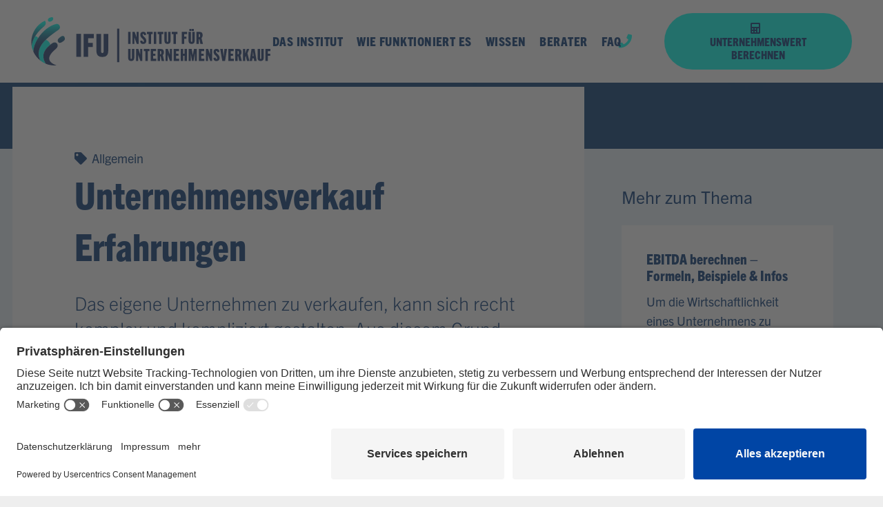

--- FILE ---
content_type: text/html; charset=UTF-8
request_url: https://institut-unternehmensverkauf.de/wissen/unternehmensverkauf-erfahrungen
body_size: 22360
content:
<!DOCTYPE HTML>
<html lang="de">
<head>
	<meta charset="UTF-8">
	<title>Unternehmensverkauf Erfahrungen</title>
<meta name="dc.title" content="Unternehmensverkauf Erfahrungen">
<meta name="dc.description" content="Das eigene Unternehmen zu verkaufen, kann sich recht komplex und kompliziert gestalten. Aus diesem Grund ist anzuraten, eine derartige Angelegenheit einem professionellen Berater zu überlassen.
">
<meta name="dc.relation" content="https://institut-unternehmensverkauf.de/wissen/unternehmensverkauf-erfahrungen">
<meta name="dc.source" content="https://institut-unternehmensverkauf.de">
<meta name="dc.language" content="de_DE">
<meta name="description" content="Das eigene Unternehmen zu verkaufen, kann sich recht komplex und kompliziert gestalten. Aus diesem Grund ist anzuraten, eine derartige Angelegenheit einem professionellen Berater zu überlassen.
">
<meta name="robots" content="index, follow, max-snippet:-1, max-image-preview:large, max-video-preview:-1">
<link rel="canonical" href="https://institut-unternehmensverkauf.de/wissen/unternehmensverkauf-erfahrungen">
<meta property="og:url" content="https://institut-unternehmensverkauf.de/wissen/unternehmensverkauf-erfahrungen">
<meta property="og:site_name" content="IFU">
<meta property="og:locale" content="de_DE">
<meta property="og:type" content="article">
<meta property="og:title" content="Unternehmensverkauf Erfahrungen">
<meta property="og:description" content="Das eigene Unternehmen zu verkaufen, kann sich recht komplex und kompliziert gestalten. Aus diesem Grund ist anzuraten, eine derartige Angelegenheit einem professionellen Berater zu überlassen.
">
<meta property="og:image" content="https://institut-unternehmensverkauf.de/wp-content/uploads/2020/09/kosten-ma-beratung-firmenverkauf.jpg">
<meta property="og:image:secure_url" content="https://institut-unternehmensverkauf.de/wp-content/uploads/2020/09/kosten-ma-beratung-firmenverkauf.jpg">
<meta property="og:image:width" content="600">
<meta property="og:image:height" content="400">
<meta property="fb:pages" content="">
<meta property="fb:admins" content="">
<meta property="fb:app_id" content="">
<meta name="twitter:card" content="summary">
<meta name="twitter:title" content="Unternehmensverkauf Erfahrungen">
<meta name="twitter:description" content="Das eigene Unternehmen zu verkaufen, kann sich recht komplex und kompliziert gestalten. Aus diesem Grund ist anzuraten, eine derartige Angelegenheit einem professionellen Berater zu überlassen.
">
<meta name="twitter:image" content="https://institut-unternehmensverkauf.de/wp-content/uploads/2020/09/kosten-ma-beratung-firmenverkauf.jpg">
<link rel='dns-prefetch' href='//institut-unternehmensverkauf.de' />
		<script type="application/ld+json">{"@context":"https:\/\/schema.org","name":"Breadcrumb","@type":"BreadcrumbList","itemListElement":[{"@type":"ListItem","position":1,"item":{"@type":"WebPage","id":"https:\/\/institut-unternehmensverkauf.de\/wissen\/unternehmensverkauf-erfahrungen#webpage","url":"https:\/\/institut-unternehmensverkauf.de\/wissen\/unternehmensverkauf-erfahrungen","name":"Unternehmensverkauf Erfahrungen"}}]}</script>
<link rel="alternate" title="oEmbed (JSON)" type="application/json+oembed" href="https://institut-unternehmensverkauf.de/wp-json/oembed/1.0/embed?url=https%3A%2F%2Finstitut-unternehmensverkauf.de%2Fwissen%2Funternehmensverkauf-erfahrungen" />
<link rel="alternate" title="oEmbed (XML)" type="text/xml+oembed" href="https://institut-unternehmensverkauf.de/wp-json/oembed/1.0/embed?url=https%3A%2F%2Finstitut-unternehmensverkauf.de%2Fwissen%2Funternehmensverkauf-erfahrungen&#038;format=xml" />
<meta name="viewport" content="width=device-width, initial-scale=1">
<meta name="theme-color" content="#f5f5f5">
<style id='wp-img-auto-sizes-contain-inline-css'>
img:is([sizes=auto i],[sizes^="auto," i]){contain-intrinsic-size:3000px 1500px}
/*# sourceURL=wp-img-auto-sizes-contain-inline-css */
</style>
<style id='wp-emoji-styles-inline-css'>

	img.wp-smiley, img.emoji {
		display: inline !important;
		border: none !important;
		box-shadow: none !important;
		height: 1em !important;
		width: 1em !important;
		margin: 0 0.07em !important;
		vertical-align: -0.1em !important;
		background: none !important;
		padding: 0 !important;
	}
/*# sourceURL=wp-emoji-styles-inline-css */
</style>
<style id='wp-block-library-inline-css'>
:root{--wp-block-synced-color:#7a00df;--wp-block-synced-color--rgb:122,0,223;--wp-bound-block-color:var(--wp-block-synced-color);--wp-editor-canvas-background:#ddd;--wp-admin-theme-color:#007cba;--wp-admin-theme-color--rgb:0,124,186;--wp-admin-theme-color-darker-10:#006ba1;--wp-admin-theme-color-darker-10--rgb:0,107,160.5;--wp-admin-theme-color-darker-20:#005a87;--wp-admin-theme-color-darker-20--rgb:0,90,135;--wp-admin-border-width-focus:2px}@media (min-resolution:192dpi){:root{--wp-admin-border-width-focus:1.5px}}.wp-element-button{cursor:pointer}:root .has-very-light-gray-background-color{background-color:#eee}:root .has-very-dark-gray-background-color{background-color:#313131}:root .has-very-light-gray-color{color:#eee}:root .has-very-dark-gray-color{color:#313131}:root .has-vivid-green-cyan-to-vivid-cyan-blue-gradient-background{background:linear-gradient(135deg,#00d084,#0693e3)}:root .has-purple-crush-gradient-background{background:linear-gradient(135deg,#34e2e4,#4721fb 50%,#ab1dfe)}:root .has-hazy-dawn-gradient-background{background:linear-gradient(135deg,#faaca8,#dad0ec)}:root .has-subdued-olive-gradient-background{background:linear-gradient(135deg,#fafae1,#67a671)}:root .has-atomic-cream-gradient-background{background:linear-gradient(135deg,#fdd79a,#004a59)}:root .has-nightshade-gradient-background{background:linear-gradient(135deg,#330968,#31cdcf)}:root .has-midnight-gradient-background{background:linear-gradient(135deg,#020381,#2874fc)}:root{--wp--preset--font-size--normal:16px;--wp--preset--font-size--huge:42px}.has-regular-font-size{font-size:1em}.has-larger-font-size{font-size:2.625em}.has-normal-font-size{font-size:var(--wp--preset--font-size--normal)}.has-huge-font-size{font-size:var(--wp--preset--font-size--huge)}.has-text-align-center{text-align:center}.has-text-align-left{text-align:left}.has-text-align-right{text-align:right}.has-fit-text{white-space:nowrap!important}#end-resizable-editor-section{display:none}.aligncenter{clear:both}.items-justified-left{justify-content:flex-start}.items-justified-center{justify-content:center}.items-justified-right{justify-content:flex-end}.items-justified-space-between{justify-content:space-between}.screen-reader-text{border:0;clip-path:inset(50%);height:1px;margin:-1px;overflow:hidden;padding:0;position:absolute;width:1px;word-wrap:normal!important}.screen-reader-text:focus{background-color:#ddd;clip-path:none;color:#444;display:block;font-size:1em;height:auto;left:5px;line-height:normal;padding:15px 23px 14px;text-decoration:none;top:5px;width:auto;z-index:100000}html :where(.has-border-color){border-style:solid}html :where([style*=border-top-color]){border-top-style:solid}html :where([style*=border-right-color]){border-right-style:solid}html :where([style*=border-bottom-color]){border-bottom-style:solid}html :where([style*=border-left-color]){border-left-style:solid}html :where([style*=border-width]){border-style:solid}html :where([style*=border-top-width]){border-top-style:solid}html :where([style*=border-right-width]){border-right-style:solid}html :where([style*=border-bottom-width]){border-bottom-style:solid}html :where([style*=border-left-width]){border-left-style:solid}html :where(img[class*=wp-image-]){height:auto;max-width:100%}:where(figure){margin:0 0 1em}html :where(.is-position-sticky){--wp-admin--admin-bar--position-offset:var(--wp-admin--admin-bar--height,0px)}@media screen and (max-width:600px){html :where(.is-position-sticky){--wp-admin--admin-bar--position-offset:0px}}

/*# sourceURL=wp-block-library-inline-css */
</style><style id='global-styles-inline-css'>
:root{--wp--preset--aspect-ratio--square: 1;--wp--preset--aspect-ratio--4-3: 4/3;--wp--preset--aspect-ratio--3-4: 3/4;--wp--preset--aspect-ratio--3-2: 3/2;--wp--preset--aspect-ratio--2-3: 2/3;--wp--preset--aspect-ratio--16-9: 16/9;--wp--preset--aspect-ratio--9-16: 9/16;--wp--preset--color--black: #000000;--wp--preset--color--cyan-bluish-gray: #abb8c3;--wp--preset--color--white: #ffffff;--wp--preset--color--pale-pink: #f78da7;--wp--preset--color--vivid-red: #cf2e2e;--wp--preset--color--luminous-vivid-orange: #ff6900;--wp--preset--color--luminous-vivid-amber: #fcb900;--wp--preset--color--light-green-cyan: #7bdcb5;--wp--preset--color--vivid-green-cyan: #00d084;--wp--preset--color--pale-cyan-blue: #8ed1fc;--wp--preset--color--vivid-cyan-blue: #0693e3;--wp--preset--color--vivid-purple: #9b51e0;--wp--preset--gradient--vivid-cyan-blue-to-vivid-purple: linear-gradient(135deg,rgb(6,147,227) 0%,rgb(155,81,224) 100%);--wp--preset--gradient--light-green-cyan-to-vivid-green-cyan: linear-gradient(135deg,rgb(122,220,180) 0%,rgb(0,208,130) 100%);--wp--preset--gradient--luminous-vivid-amber-to-luminous-vivid-orange: linear-gradient(135deg,rgb(252,185,0) 0%,rgb(255,105,0) 100%);--wp--preset--gradient--luminous-vivid-orange-to-vivid-red: linear-gradient(135deg,rgb(255,105,0) 0%,rgb(207,46,46) 100%);--wp--preset--gradient--very-light-gray-to-cyan-bluish-gray: linear-gradient(135deg,rgb(238,238,238) 0%,rgb(169,184,195) 100%);--wp--preset--gradient--cool-to-warm-spectrum: linear-gradient(135deg,rgb(74,234,220) 0%,rgb(151,120,209) 20%,rgb(207,42,186) 40%,rgb(238,44,130) 60%,rgb(251,105,98) 80%,rgb(254,248,76) 100%);--wp--preset--gradient--blush-light-purple: linear-gradient(135deg,rgb(255,206,236) 0%,rgb(152,150,240) 100%);--wp--preset--gradient--blush-bordeaux: linear-gradient(135deg,rgb(254,205,165) 0%,rgb(254,45,45) 50%,rgb(107,0,62) 100%);--wp--preset--gradient--luminous-dusk: linear-gradient(135deg,rgb(255,203,112) 0%,rgb(199,81,192) 50%,rgb(65,88,208) 100%);--wp--preset--gradient--pale-ocean: linear-gradient(135deg,rgb(255,245,203) 0%,rgb(182,227,212) 50%,rgb(51,167,181) 100%);--wp--preset--gradient--electric-grass: linear-gradient(135deg,rgb(202,248,128) 0%,rgb(113,206,126) 100%);--wp--preset--gradient--midnight: linear-gradient(135deg,rgb(2,3,129) 0%,rgb(40,116,252) 100%);--wp--preset--font-size--small: 13px;--wp--preset--font-size--medium: 20px;--wp--preset--font-size--large: 36px;--wp--preset--font-size--x-large: 42px;--wp--preset--spacing--20: 0.44rem;--wp--preset--spacing--30: 0.67rem;--wp--preset--spacing--40: 1rem;--wp--preset--spacing--50: 1.5rem;--wp--preset--spacing--60: 2.25rem;--wp--preset--spacing--70: 3.38rem;--wp--preset--spacing--80: 5.06rem;--wp--preset--shadow--natural: 6px 6px 9px rgba(0, 0, 0, 0.2);--wp--preset--shadow--deep: 12px 12px 50px rgba(0, 0, 0, 0.4);--wp--preset--shadow--sharp: 6px 6px 0px rgba(0, 0, 0, 0.2);--wp--preset--shadow--outlined: 6px 6px 0px -3px rgb(255, 255, 255), 6px 6px rgb(0, 0, 0);--wp--preset--shadow--crisp: 6px 6px 0px rgb(0, 0, 0);}:where(.is-layout-flex){gap: 0.5em;}:where(.is-layout-grid){gap: 0.5em;}body .is-layout-flex{display: flex;}.is-layout-flex{flex-wrap: wrap;align-items: center;}.is-layout-flex > :is(*, div){margin: 0;}body .is-layout-grid{display: grid;}.is-layout-grid > :is(*, div){margin: 0;}:where(.wp-block-columns.is-layout-flex){gap: 2em;}:where(.wp-block-columns.is-layout-grid){gap: 2em;}:where(.wp-block-post-template.is-layout-flex){gap: 1.25em;}:where(.wp-block-post-template.is-layout-grid){gap: 1.25em;}.has-black-color{color: var(--wp--preset--color--black) !important;}.has-cyan-bluish-gray-color{color: var(--wp--preset--color--cyan-bluish-gray) !important;}.has-white-color{color: var(--wp--preset--color--white) !important;}.has-pale-pink-color{color: var(--wp--preset--color--pale-pink) !important;}.has-vivid-red-color{color: var(--wp--preset--color--vivid-red) !important;}.has-luminous-vivid-orange-color{color: var(--wp--preset--color--luminous-vivid-orange) !important;}.has-luminous-vivid-amber-color{color: var(--wp--preset--color--luminous-vivid-amber) !important;}.has-light-green-cyan-color{color: var(--wp--preset--color--light-green-cyan) !important;}.has-vivid-green-cyan-color{color: var(--wp--preset--color--vivid-green-cyan) !important;}.has-pale-cyan-blue-color{color: var(--wp--preset--color--pale-cyan-blue) !important;}.has-vivid-cyan-blue-color{color: var(--wp--preset--color--vivid-cyan-blue) !important;}.has-vivid-purple-color{color: var(--wp--preset--color--vivid-purple) !important;}.has-black-background-color{background-color: var(--wp--preset--color--black) !important;}.has-cyan-bluish-gray-background-color{background-color: var(--wp--preset--color--cyan-bluish-gray) !important;}.has-white-background-color{background-color: var(--wp--preset--color--white) !important;}.has-pale-pink-background-color{background-color: var(--wp--preset--color--pale-pink) !important;}.has-vivid-red-background-color{background-color: var(--wp--preset--color--vivid-red) !important;}.has-luminous-vivid-orange-background-color{background-color: var(--wp--preset--color--luminous-vivid-orange) !important;}.has-luminous-vivid-amber-background-color{background-color: var(--wp--preset--color--luminous-vivid-amber) !important;}.has-light-green-cyan-background-color{background-color: var(--wp--preset--color--light-green-cyan) !important;}.has-vivid-green-cyan-background-color{background-color: var(--wp--preset--color--vivid-green-cyan) !important;}.has-pale-cyan-blue-background-color{background-color: var(--wp--preset--color--pale-cyan-blue) !important;}.has-vivid-cyan-blue-background-color{background-color: var(--wp--preset--color--vivid-cyan-blue) !important;}.has-vivid-purple-background-color{background-color: var(--wp--preset--color--vivid-purple) !important;}.has-black-border-color{border-color: var(--wp--preset--color--black) !important;}.has-cyan-bluish-gray-border-color{border-color: var(--wp--preset--color--cyan-bluish-gray) !important;}.has-white-border-color{border-color: var(--wp--preset--color--white) !important;}.has-pale-pink-border-color{border-color: var(--wp--preset--color--pale-pink) !important;}.has-vivid-red-border-color{border-color: var(--wp--preset--color--vivid-red) !important;}.has-luminous-vivid-orange-border-color{border-color: var(--wp--preset--color--luminous-vivid-orange) !important;}.has-luminous-vivid-amber-border-color{border-color: var(--wp--preset--color--luminous-vivid-amber) !important;}.has-light-green-cyan-border-color{border-color: var(--wp--preset--color--light-green-cyan) !important;}.has-vivid-green-cyan-border-color{border-color: var(--wp--preset--color--vivid-green-cyan) !important;}.has-pale-cyan-blue-border-color{border-color: var(--wp--preset--color--pale-cyan-blue) !important;}.has-vivid-cyan-blue-border-color{border-color: var(--wp--preset--color--vivid-cyan-blue) !important;}.has-vivid-purple-border-color{border-color: var(--wp--preset--color--vivid-purple) !important;}.has-vivid-cyan-blue-to-vivid-purple-gradient-background{background: var(--wp--preset--gradient--vivid-cyan-blue-to-vivid-purple) !important;}.has-light-green-cyan-to-vivid-green-cyan-gradient-background{background: var(--wp--preset--gradient--light-green-cyan-to-vivid-green-cyan) !important;}.has-luminous-vivid-amber-to-luminous-vivid-orange-gradient-background{background: var(--wp--preset--gradient--luminous-vivid-amber-to-luminous-vivid-orange) !important;}.has-luminous-vivid-orange-to-vivid-red-gradient-background{background: var(--wp--preset--gradient--luminous-vivid-orange-to-vivid-red) !important;}.has-very-light-gray-to-cyan-bluish-gray-gradient-background{background: var(--wp--preset--gradient--very-light-gray-to-cyan-bluish-gray) !important;}.has-cool-to-warm-spectrum-gradient-background{background: var(--wp--preset--gradient--cool-to-warm-spectrum) !important;}.has-blush-light-purple-gradient-background{background: var(--wp--preset--gradient--blush-light-purple) !important;}.has-blush-bordeaux-gradient-background{background: var(--wp--preset--gradient--blush-bordeaux) !important;}.has-luminous-dusk-gradient-background{background: var(--wp--preset--gradient--luminous-dusk) !important;}.has-pale-ocean-gradient-background{background: var(--wp--preset--gradient--pale-ocean) !important;}.has-electric-grass-gradient-background{background: var(--wp--preset--gradient--electric-grass) !important;}.has-midnight-gradient-background{background: var(--wp--preset--gradient--midnight) !important;}.has-small-font-size{font-size: var(--wp--preset--font-size--small) !important;}.has-medium-font-size{font-size: var(--wp--preset--font-size--medium) !important;}.has-large-font-size{font-size: var(--wp--preset--font-size--large) !important;}.has-x-large-font-size{font-size: var(--wp--preset--font-size--x-large) !important;}
/*# sourceURL=global-styles-inline-css */
</style>

<style id='classic-theme-styles-inline-css'>
/*! This file is auto-generated */
.wp-block-button__link{color:#fff;background-color:#32373c;border-radius:9999px;box-shadow:none;text-decoration:none;padding:calc(.667em + 2px) calc(1.333em + 2px);font-size:1.125em}.wp-block-file__button{background:#32373c;color:#fff;text-decoration:none}
/*# sourceURL=/wp-includes/css/classic-themes.min.css */
</style>
<link rel='stylesheet' id='ifustoerer-css' href='https://institut-unternehmensverkauf.de/wp-content/plugins/ifustoerer/public/css/ifustoerer-public.css?ver=1.0.1' media='all' />
<link rel='stylesheet' id='ppress-frontend-css' href='https://institut-unternehmensverkauf.de/wp-content/plugins/wp-user-avatar/assets/css/frontend.min.css?ver=4.16.9' media='all' />
<link rel='stylesheet' id='ppress-flatpickr-css' href='https://institut-unternehmensverkauf.de/wp-content/plugins/wp-user-avatar/assets/flatpickr/flatpickr.min.css?ver=4.16.9' media='all' />
<link rel='stylesheet' id='ppress-select2-css' href='https://institut-unternehmensverkauf.de/wp-content/plugins/wp-user-avatar/assets/select2/select2.min.css?ver=6.9' media='all' />
<link rel='stylesheet' id='us-style-css' href='https://institut-unternehmensverkauf.de/wp-content/themes/Impreza/css/style.min.css?ver=8.42' media='all' />
<link rel='stylesheet' id='us-ripple-css' href='https://institut-unternehmensverkauf.de/wp-content/themes/Impreza/common/css/base/ripple.css?ver=8.42' media='all' />
<link rel='stylesheet' id='theme-style-css' href='https://institut-unternehmensverkauf.de/wp-content/themes/Impreza-child/style.css?ver=8.42' media='all' />
<script src="https://institut-unternehmensverkauf.de/wp-includes/js/jquery/jquery.min.js?ver=3.7.1" id="jquery-core-js"></script>
<script src="https://institut-unternehmensverkauf.de/wp-content/plugins/ifustoerer/public/js/ifustoerer-public.js?ver=1.0.1" id="ifustoerer-js"></script>
<script src="https://institut-unternehmensverkauf.de/wp-content/plugins/wp-user-avatar/assets/flatpickr/flatpickr.min.js?ver=4.16.9" id="ppress-flatpickr-js"></script>
<script src="https://institut-unternehmensverkauf.de/wp-content/plugins/wp-user-avatar/assets/select2/select2.min.js?ver=4.16.9" id="ppress-select2-js"></script>
<script></script><link rel="https://api.w.org/" href="https://institut-unternehmensverkauf.de/wp-json/" /><link rel="alternate" title="JSON" type="application/json" href="https://institut-unternehmensverkauf.de/wp-json/wp/v2/posts/21606" /><link rel="EditURI" type="application/rsd+xml" title="RSD" href="https://institut-unternehmensverkauf.de/xmlrpc.php?rsd" />
<meta name="generator" content="WordPress 6.9" />
<link rel='shortlink' href='https://institut-unternehmensverkauf.de/?p=21606' />
<script id="usercentrics-cmp" src=https://app.usercentrics.eu/browser-ui/latest/loader.js data-settings-id="TziJhu-Pn" async></script>

<!-- Google Tag Manager -->
<script>(function(w,d,s,l,i){w[l]=w[l]||[];w[l].push({'gtm.start':
new Date().getTime(),event:'gtm.js'});var f=d.getElementsByTagName(s)[0],
j=d.createElement(s),dl=l!='dataLayer'?'&l='+l:'';j.async=true;j.src=
'https://www.googletagmanager.com/gtm.js?id='+i+dl;f.parentNode.insertBefore(j,f);
})(window,document,'script','dataLayer','GTM-P3BZCBB');</script>
<!-- End Google Tag Manager -->




			<script id="us_add_no_touch">
			if ( ! /Android|webOS|iPhone|iPad|iPod|BlackBerry|IEMobile|Opera Mini/i.test( navigator.userAgent ) ) {
				document.documentElement.classList.add( "no-touch" );
			}
		</script>
				<script id="us_color_scheme_switch_class">
			if ( document.cookie.includes( "us_color_scheme_switch_is_on=true" ) ) {
				document.documentElement.classList.add( "us-color-scheme-on" );
			}
		</script>
		<meta name="generator" content="Powered by WPBakery Page Builder - drag and drop page builder for WordPress."/>
<style>.breadcrumb {list-style:none;margin:0;padding-inline-start:0;}.breadcrumb li {margin:0;display:inline-block;position:relative;}.breadcrumb li::after{content:' > ';margin-left:5px;margin-right:5px;}.breadcrumb li:last-child::after{display:none}</style><link rel="icon" href="https://institut-unternehmensverkauf.de/wp-content/uploads/2020/10/favicon.png" sizes="32x32" />
<link rel="icon" href="https://institut-unternehmensverkauf.de/wp-content/uploads/2020/10/favicon.png" sizes="192x192" />
<link rel="apple-touch-icon" href="https://institut-unternehmensverkauf.de/wp-content/uploads/2020/10/favicon.png" />
<meta name="msapplication-TileImage" content="https://institut-unternehmensverkauf.de/wp-content/uploads/2020/10/favicon.png" />
<noscript><style> .wpb_animate_when_almost_visible { opacity: 1; }</style></noscript>		<style id="us-icon-fonts">@font-face{font-display:swap;font-style:normal;font-family:"fontawesome";font-weight:900;src:url("https://institut-unternehmensverkauf.de/wp-content/themes/Impreza/fonts/fa-solid-900.woff2?ver=8.42") format("woff2")}.fas{font-family:"fontawesome";font-weight:900}@font-face{font-display:swap;font-style:normal;font-family:"fontawesome";font-weight:400;src:url("https://institut-unternehmensverkauf.de/wp-content/themes/Impreza/fonts/fa-regular-400.woff2?ver=8.42") format("woff2")}.far{font-family:"fontawesome";font-weight:400}@font-face{font-display:swap;font-style:normal;font-family:"fontawesome";font-weight:300;src:url("https://institut-unternehmensverkauf.de/wp-content/themes/Impreza/fonts/fa-light-300.woff2?ver=8.42") format("woff2")}.fal{font-family:"fontawesome";font-weight:300}@font-face{font-display:swap;font-style:normal;font-family:"Font Awesome 5 Duotone";font-weight:900;src:url("https://institut-unternehmensverkauf.de/wp-content/themes/Impreza/fonts/fa-duotone-900.woff2?ver=8.42") format("woff2")}.fad{font-family:"Font Awesome 5 Duotone";font-weight:900}.fad{position:relative}.fad:before{position:absolute}.fad:after{opacity:0.4}@font-face{font-display:swap;font-style:normal;font-family:"Font Awesome 5 Brands";font-weight:400;src:url("https://institut-unternehmensverkauf.de/wp-content/themes/Impreza/fonts/fa-brands-400.woff2?ver=8.42") format("woff2")}.fab{font-family:"Font Awesome 5 Brands";font-weight:400}@font-face{font-display:block;font-style:normal;font-family:"Material Icons";font-weight:400;src:url("https://institut-unternehmensverkauf.de/wp-content/themes/Impreza/fonts/material-icons.woff2?ver=8.42") format("woff2")}.material-icons{font-family:"Material Icons";font-weight:400}</style>
				<style id="us-theme-options-css">:root{--color-header-middle-bg:#fff;--color-header-middle-bg-grad:#fff;--color-header-middle-text:#043675;--color-header-middle-text-hover:#043675;--color-header-transparent-bg:transparent;--color-header-transparent-bg-grad:transparent;--color-header-transparent-text:#fff;--color-header-transparent-text-hover:#fff;--color-chrome-toolbar:#f5f5f5;--color-header-top-bg:#ffffff;--color-header-top-bg-grad:#ffffff;--color-header-top-text:#333;--color-header-top-text-hover:#043675;--color-header-top-transparent-bg:rgba(0,0,0,0.2);--color-header-top-transparent-bg-grad:rgba(0,0,0,0.2);--color-header-top-transparent-text:rgba(255,255,255,0.66);--color-header-top-transparent-text-hover:#fff;--color-content-bg:#E8F3FB;--color-content-bg-grad:#E8F3FB;--color-content-bg-alt:#ffffff;--color-content-bg-alt-grad:#ffffff;--color-content-border:#e8e8e8;--color-content-heading:#043675;--color-content-heading-grad:#043675;--color-content-text:#043675;--color-content-link:#47d1c8;--color-content-link-hover:#20e6d9;--color-content-primary:#00FFEE;--color-content-primary-grad:#00FFEE;--color-content-secondary:#00FFEE;--color-content-secondary-grad:#00FFEE;--color-content-faded:#999;--color-content-overlay:rgba(0,0,0,0.75);--color-content-overlay-grad:rgba(0,0,0,0.75);--color-alt-content-bg:#043675;--color-alt-content-bg-grad:#043675;--color-alt-content-bg-alt:#000000;--color-alt-content-bg-alt-grad:#000000;--color-alt-content-border:#ddd;--color-alt-content-heading:#ffffff;--color-alt-content-heading-grad:#ffffff;--color-alt-content-text:#ffffff;--color-alt-content-link:#00FFEE;--color-alt-content-link-hover:#7049ba;--color-alt-content-primary:#00FFEE;--color-alt-content-primary-grad:#00FFEE;--color-alt-content-secondary:#00FFEE;--color-alt-content-secondary-grad:#00FFEE;--color-alt-content-faded:#999;--color-alt-content-overlay:#e95095;--color-alt-content-overlay-grad:linear-gradient(135deg,#e95095,rgba(233,80,149,0.75));--color-footer-bg:#011f45;--color-footer-bg-grad:#011f45;--color-footer-bg-alt:#1a1a1a;--color-footer-bg-alt-grad:#1a1a1a;--color-footer-border:#ffffff;--color-footer-text:#ffffff;--color-footer-link:#ffffff;--color-footer-link-hover:#00FFEE;--color-subfooter-bg:#1a1a1a;--color-subfooter-bg-grad:#1a1a1a;--color-subfooter-bg-alt:#222;--color-subfooter-bg-alt-grad:#222;--color-subfooter-border:#282828;--color-subfooter-text:#bbb;--color-subfooter-link:#fff;--color-subfooter-link-hover:#e95095;--color-content-primary-faded:rgba(0,255,238,0.15);--box-shadow:0 5px 15px rgba(0,0,0,.15);--box-shadow-up:0 -5px 15px rgba(0,0,0,.15);--site-canvas-width:1300px;--site-content-width:1600px;--text-block-margin-bottom:1.5rem;--focus-outline-width:2px}.has-content-primary-color{color:var(--color-content-primary)}.has-content-primary-background-color{background:var(--color-content-primary-grad)}.has-content-secondary-color{color:var(--color-content-secondary)}.has-content-secondary-background-color{background:var(--color-content-secondary-grad)}.has-content-heading-color{color:var(--color-content-heading)}.has-content-heading-background-color{background:var(--color-content-heading-grad)}.has-content-text-color{color:var(--color-content-text)}.has-content-text-background-color{background:var(--color-content-text-grad)}.has-content-faded-color{color:var(--color-content-faded)}.has-content-faded-background-color{background:var(--color-content-faded-grad)}.has-content-border-color{color:var(--color-content-border)}.has-content-border-background-color{background:var(--color-content-border-grad)}.has-content-bg-alt-color{color:var(--color-content-bg-alt)}.has-content-bg-alt-background-color{background:var(--color-content-bg-alt-grad)}.has-content-bg-color{color:var(--color-content-bg)}.has-content-bg-background-color{background:var(--color-content-bg-grad)}.not_underline_links a{text-decoration:none!important}a{text-decoration:none;text-underline-offset:0.2em}.no-touch a:hover{text-decoration:underline;text-decoration-thickness:1px;text-decoration-style:solid;text-decoration-skip-ink:auto;text-underline-offset:0.2em}:root{--font-family:inherit;--font-size:18px;--line-height:28px;--font-weight:400;--bold-font-weight:700;--h1-font-family:inherit;--h1-font-size:3.5rem;--h1-line-height:1.4;--h1-font-weight:900;--h1-bold-font-weight:700;--h1-text-transform:none;--h1-font-style:normal;--h1-letter-spacing:0em;--h1-margin-bottom:1.5rem;--h2-font-family:var(--h1-font-family);--h2-font-size:2.8rem;--h2-line-height:1.4;--h2-font-weight:var(--h1-font-weight);--h2-bold-font-weight:var(--h1-bold-font-weight);--h2-text-transform:var(--h1-text-transform);--h2-font-style:var(--h1-font-style);--h2-letter-spacing:0em;--h2-margin-bottom:1.5rem;--h3-font-family:var(--h1-font-family);--h3-font-size:1.7rem;--h3-line-height:1.4;--h3-font-weight:var(--h1-font-weight);--h3-bold-font-weight:var(--h1-bold-font-weight);--h3-text-transform:var(--h1-text-transform);--h3-font-style:var(--h1-font-style);--h3-letter-spacing:0;--h3-margin-bottom:1.5rem;--h4-font-family:var(--h1-font-family);--h4-font-size:1.5rem;--h4-line-height:1.2;--h4-font-weight:var(--h1-font-weight);--h4-bold-font-weight:var(--h1-bold-font-weight);--h4-text-transform:var(--h1-text-transform);--h4-font-style:var(--h1-font-style);--h4-letter-spacing:0;--h4-margin-bottom:1.5rem;--h5-font-family:var(--h1-font-family);--h5-font-size:1.4rem;--h5-line-height:1.2;--h5-font-weight:400;--h5-bold-font-weight:var(--h1-bold-font-weight);--h5-text-transform:var(--h1-text-transform);--h5-font-style:var(--h1-font-style);--h5-letter-spacing:0;--h5-margin-bottom:1.5rem;--h6-font-family:var(--h1-font-family);--h6-font-size:1.3rem;--h6-line-height:1.2;--h6-font-weight:400;--h6-bold-font-weight:var(--h1-bold-font-weight);--h6-text-transform:var(--h1-text-transform);--h6-font-style:var(--h1-font-style);--h6-letter-spacing:0;--h6-margin-bottom:1.5rem}@media (max-width:602px){:root{--font-size:16px;--h1-font-size:2.2rem;--h2-font-size:1.8rem}}h1{font-family:var(--h1-font-family,inherit);font-weight:var(--h1-font-weight,inherit);font-size:var(--h1-font-size,inherit);font-style:var(--h1-font-style,inherit);line-height:var(--h1-line-height,1.4);letter-spacing:var(--h1-letter-spacing,inherit);text-transform:var(--h1-text-transform,inherit);margin-bottom:var(--h1-margin-bottom,1.5rem)}h1>strong{font-weight:var(--h1-bold-font-weight,bold)}h2{font-family:var(--h2-font-family,inherit);font-weight:var(--h2-font-weight,inherit);font-size:var(--h2-font-size,inherit);font-style:var(--h2-font-style,inherit);line-height:var(--h2-line-height,1.4);letter-spacing:var(--h2-letter-spacing,inherit);text-transform:var(--h2-text-transform,inherit);margin-bottom:var(--h2-margin-bottom,1.5rem)}h2>strong{font-weight:var(--h2-bold-font-weight,bold)}h3{font-family:var(--h3-font-family,inherit);font-weight:var(--h3-font-weight,inherit);font-size:var(--h3-font-size,inherit);font-style:var(--h3-font-style,inherit);line-height:var(--h3-line-height,1.4);letter-spacing:var(--h3-letter-spacing,inherit);text-transform:var(--h3-text-transform,inherit);margin-bottom:var(--h3-margin-bottom,1.5rem)}h3>strong{font-weight:var(--h3-bold-font-weight,bold)}h4{font-family:var(--h4-font-family,inherit);font-weight:var(--h4-font-weight,inherit);font-size:var(--h4-font-size,inherit);font-style:var(--h4-font-style,inherit);line-height:var(--h4-line-height,1.4);letter-spacing:var(--h4-letter-spacing,inherit);text-transform:var(--h4-text-transform,inherit);margin-bottom:var(--h4-margin-bottom,1.5rem)}h4>strong{font-weight:var(--h4-bold-font-weight,bold)}h5{font-family:var(--h5-font-family,inherit);font-weight:var(--h5-font-weight,inherit);font-size:var(--h5-font-size,inherit);font-style:var(--h5-font-style,inherit);line-height:var(--h5-line-height,1.4);letter-spacing:var(--h5-letter-spacing,inherit);text-transform:var(--h5-text-transform,inherit);margin-bottom:var(--h5-margin-bottom,1.5rem)}h5>strong{font-weight:var(--h5-bold-font-weight,bold)}h6{font-family:var(--h6-font-family,inherit);font-weight:var(--h6-font-weight,inherit);font-size:var(--h6-font-size,inherit);font-style:var(--h6-font-style,inherit);line-height:var(--h6-line-height,1.4);letter-spacing:var(--h6-letter-spacing,inherit);text-transform:var(--h6-text-transform,inherit);margin-bottom:var(--h6-margin-bottom,1.5rem)}h6>strong{font-weight:var(--h6-bold-font-weight,bold)}body{background:#eee}@media (max-width:1690px){.l-main .aligncenter{max-width:calc(100vw - 5rem)}}@media (min-width:1281px){.l-subheader{--padding-inline:2.5rem}.l-section{--padding-inline:2.5rem}body.usb_preview .hide_on_default{opacity:0.25!important}.vc_hidden-lg,body:not(.usb_preview) .hide_on_default{display:none!important}.default_align_left{text-align:left;justify-content:flex-start}.default_align_right{text-align:right;justify-content:flex-end}.default_align_center{text-align:center;justify-content:center}.w-hwrapper.default_align_center>*{margin-left:calc( var(--hwrapper-gap,1.2rem) / 2 );margin-right:calc( var(--hwrapper-gap,1.2rem) / 2 )}.default_align_justify{justify-content:space-between}.w-hwrapper>.default_align_justify,.default_align_justify>.w-btn{width:100%}*:not(.w-hwrapper:not(.wrap))>.w-btn-wrapper:not([class*="default_align_none"]):not(.align_none){display:block;margin-inline-end:0}}@media (min-width:1081px) and (max-width:1280px){.l-subheader{--padding-inline:2.5rem}.l-section{--padding-inline:2.5rem}body.usb_preview .hide_on_laptops{opacity:0.25!important}.vc_hidden-md,body:not(.usb_preview) .hide_on_laptops{display:none!important}.laptops_align_left{text-align:left;justify-content:flex-start}.laptops_align_right{text-align:right;justify-content:flex-end}.laptops_align_center{text-align:center;justify-content:center}.w-hwrapper.laptops_align_center>*{margin-left:calc( var(--hwrapper-gap,1.2rem) / 2 );margin-right:calc( var(--hwrapper-gap,1.2rem) / 2 )}.laptops_align_justify{justify-content:space-between}.w-hwrapper>.laptops_align_justify,.laptops_align_justify>.w-btn{width:100%}*:not(.w-hwrapper:not(.wrap))>.w-btn-wrapper:not([class*="laptops_align_none"]):not(.align_none){display:block;margin-inline-end:0}.g-cols.via_grid[style*="--laptops-columns-gap"]{gap:var(--laptops-columns-gap,3rem)}}@media (min-width:603px) and (max-width:1080px){.l-subheader{--padding-inline:1rem}.l-section{--padding-inline:2.5rem}body.usb_preview .hide_on_tablets{opacity:0.25!important}.vc_hidden-sm,body:not(.usb_preview) .hide_on_tablets{display:none!important}.tablets_align_left{text-align:left;justify-content:flex-start}.tablets_align_right{text-align:right;justify-content:flex-end}.tablets_align_center{text-align:center;justify-content:center}.w-hwrapper.tablets_align_center>*{margin-left:calc( var(--hwrapper-gap,1.2rem) / 2 );margin-right:calc( var(--hwrapper-gap,1.2rem) / 2 )}.tablets_align_justify{justify-content:space-between}.w-hwrapper>.tablets_align_justify,.tablets_align_justify>.w-btn{width:100%}*:not(.w-hwrapper:not(.wrap))>.w-btn-wrapper:not([class*="tablets_align_none"]):not(.align_none){display:block;margin-inline-end:0}.g-cols.via_grid[style*="--tablets-columns-gap"]{gap:var(--tablets-columns-gap,3rem)}}@media (max-width:602px){.l-subheader{--padding-inline:1rem}.l-section{--padding-inline:1.5rem}body.usb_preview .hide_on_mobiles{opacity:0.25!important}.vc_hidden-xs,body:not(.usb_preview) .hide_on_mobiles{display:none!important}.mobiles_align_left{text-align:left;justify-content:flex-start}.mobiles_align_right{text-align:right;justify-content:flex-end}.mobiles_align_center{text-align:center;justify-content:center}.w-hwrapper.mobiles_align_center>*{margin-left:calc( var(--hwrapper-gap,1.2rem) / 2 );margin-right:calc( var(--hwrapper-gap,1.2rem) / 2 )}.mobiles_align_justify{justify-content:space-between}.w-hwrapper>.mobiles_align_justify,.mobiles_align_justify>.w-btn{width:100%}.w-hwrapper.stack_on_mobiles{display:block}.w-hwrapper.stack_on_mobiles>:not(script){display:block;margin:0 0 var(--hwrapper-gap,1.2rem)}.w-hwrapper.stack_on_mobiles>:last-child{margin-bottom:0}*:not(.w-hwrapper:not(.wrap))>.w-btn-wrapper:not([class*="mobiles_align_none"]):not(.align_none){display:block;margin-inline-end:0}.g-cols.via_grid[style*="--mobiles-columns-gap"]{gap:var(--mobiles-columns-gap,1.5rem)}}@media (max-width:602px){.g-cols.type_default>div[class*="vc_col-xs-"]{margin-top:1rem;margin-bottom:1rem}.g-cols>div:not([class*="vc_col-xs-"]){width:100%;margin:0 0 1.5rem}.g-cols.reversed>div:last-of-type{order:-1}.g-cols.type_boxes>div,.g-cols.reversed>div:first-child,.g-cols:not(.reversed)>div:last-child,.g-cols>div.has_bg_color{margin-bottom:0}.vc_col-xs-1{width:8.3333%}.vc_col-xs-2{width:16.6666%}.vc_col-xs-1\/5{width:20%}.vc_col-xs-3{width:25%}.vc_col-xs-4{width:33.3333%}.vc_col-xs-2\/5{width:40%}.vc_col-xs-5{width:41.6666%}.vc_col-xs-6{width:50%}.vc_col-xs-7{width:58.3333%}.vc_col-xs-3\/5{width:60%}.vc_col-xs-8{width:66.6666%}.vc_col-xs-9{width:75%}.vc_col-xs-4\/5{width:80%}.vc_col-xs-10{width:83.3333%}.vc_col-xs-11{width:91.6666%}.vc_col-xs-12{width:100%}.vc_col-xs-offset-0{margin-left:0}.vc_col-xs-offset-1{margin-left:8.3333%}.vc_col-xs-offset-2{margin-left:16.6666%}.vc_col-xs-offset-1\/5{margin-left:20%}.vc_col-xs-offset-3{margin-left:25%}.vc_col-xs-offset-4{margin-left:33.3333%}.vc_col-xs-offset-2\/5{margin-left:40%}.vc_col-xs-offset-5{margin-left:41.6666%}.vc_col-xs-offset-6{margin-left:50%}.vc_col-xs-offset-7{margin-left:58.3333%}.vc_col-xs-offset-3\/5{margin-left:60%}.vc_col-xs-offset-8{margin-left:66.6666%}.vc_col-xs-offset-9{margin-left:75%}.vc_col-xs-offset-4\/5{margin-left:80%}.vc_col-xs-offset-10{margin-left:83.3333%}.vc_col-xs-offset-11{margin-left:91.6666%}.vc_col-xs-offset-12{margin-left:100%}}@media (min-width:603px){.vc_col-sm-1{width:8.3333%}.vc_col-sm-2{width:16.6666%}.vc_col-sm-1\/5{width:20%}.vc_col-sm-3{width:25%}.vc_col-sm-4{width:33.3333%}.vc_col-sm-2\/5{width:40%}.vc_col-sm-5{width:41.6666%}.vc_col-sm-6{width:50%}.vc_col-sm-7{width:58.3333%}.vc_col-sm-3\/5{width:60%}.vc_col-sm-8{width:66.6666%}.vc_col-sm-9{width:75%}.vc_col-sm-4\/5{width:80%}.vc_col-sm-10{width:83.3333%}.vc_col-sm-11{width:91.6666%}.vc_col-sm-12{width:100%}.vc_col-sm-offset-0{margin-left:0}.vc_col-sm-offset-1{margin-left:8.3333%}.vc_col-sm-offset-2{margin-left:16.6666%}.vc_col-sm-offset-1\/5{margin-left:20%}.vc_col-sm-offset-3{margin-left:25%}.vc_col-sm-offset-4{margin-left:33.3333%}.vc_col-sm-offset-2\/5{margin-left:40%}.vc_col-sm-offset-5{margin-left:41.6666%}.vc_col-sm-offset-6{margin-left:50%}.vc_col-sm-offset-7{margin-left:58.3333%}.vc_col-sm-offset-3\/5{margin-left:60%}.vc_col-sm-offset-8{margin-left:66.6666%}.vc_col-sm-offset-9{margin-left:75%}.vc_col-sm-offset-4\/5{margin-left:80%}.vc_col-sm-offset-10{margin-left:83.3333%}.vc_col-sm-offset-11{margin-left:91.6666%}.vc_col-sm-offset-12{margin-left:100%}}@media (min-width:1081px){.vc_col-md-1{width:8.3333%}.vc_col-md-2{width:16.6666%}.vc_col-md-1\/5{width:20%}.vc_col-md-3{width:25%}.vc_col-md-4{width:33.3333%}.vc_col-md-2\/5{width:40%}.vc_col-md-5{width:41.6666%}.vc_col-md-6{width:50%}.vc_col-md-7{width:58.3333%}.vc_col-md-3\/5{width:60%}.vc_col-md-8{width:66.6666%}.vc_col-md-9{width:75%}.vc_col-md-4\/5{width:80%}.vc_col-md-10{width:83.3333%}.vc_col-md-11{width:91.6666%}.vc_col-md-12{width:100%}.vc_col-md-offset-0{margin-left:0}.vc_col-md-offset-1{margin-left:8.3333%}.vc_col-md-offset-2{margin-left:16.6666%}.vc_col-md-offset-1\/5{margin-left:20%}.vc_col-md-offset-3{margin-left:25%}.vc_col-md-offset-4{margin-left:33.3333%}.vc_col-md-offset-2\/5{margin-left:40%}.vc_col-md-offset-5{margin-left:41.6666%}.vc_col-md-offset-6{margin-left:50%}.vc_col-md-offset-7{margin-left:58.3333%}.vc_col-md-offset-3\/5{margin-left:60%}.vc_col-md-offset-8{margin-left:66.6666%}.vc_col-md-offset-9{margin-left:75%}.vc_col-md-offset-4\/5{margin-left:80%}.vc_col-md-offset-10{margin-left:83.3333%}.vc_col-md-offset-11{margin-left:91.6666%}.vc_col-md-offset-12{margin-left:100%}}@media (min-width:1281px){.vc_col-lg-1{width:8.3333%}.vc_col-lg-2{width:16.6666%}.vc_col-lg-1\/5{width:20%}.vc_col-lg-3{width:25%}.vc_col-lg-4{width:33.3333%}.vc_col-lg-2\/5{width:40%}.vc_col-lg-5{width:41.6666%}.vc_col-lg-6{width:50%}.vc_col-lg-7{width:58.3333%}.vc_col-lg-3\/5{width:60%}.vc_col-lg-8{width:66.6666%}.vc_col-lg-9{width:75%}.vc_col-lg-4\/5{width:80%}.vc_col-lg-10{width:83.3333%}.vc_col-lg-11{width:91.6666%}.vc_col-lg-12{width:100%}.vc_col-lg-offset-0{margin-left:0}.vc_col-lg-offset-1{margin-left:8.3333%}.vc_col-lg-offset-2{margin-left:16.6666%}.vc_col-lg-offset-1\/5{margin-left:20%}.vc_col-lg-offset-3{margin-left:25%}.vc_col-lg-offset-4{margin-left:33.3333%}.vc_col-lg-offset-2\/5{margin-left:40%}.vc_col-lg-offset-5{margin-left:41.6666%}.vc_col-lg-offset-6{margin-left:50%}.vc_col-lg-offset-7{margin-left:58.3333%}.vc_col-lg-offset-3\/5{margin-left:60%}.vc_col-lg-offset-8{margin-left:66.6666%}.vc_col-lg-offset-9{margin-left:75%}.vc_col-lg-offset-4\/5{margin-left:80%}.vc_col-lg-offset-10{margin-left:83.3333%}.vc_col-lg-offset-11{margin-left:91.6666%}.vc_col-lg-offset-12{margin-left:100%}}@media (min-width:603px) and (max-width:1080px){.g-cols.via_flex.type_default>div[class*="vc_col-md-"],.g-cols.via_flex.type_default>div[class*="vc_col-lg-"]{margin-top:1rem;margin-bottom:1rem}}@media (min-width:1081px) and (max-width:1280px){.g-cols.via_flex.type_default>div[class*="vc_col-lg-"]{margin-top:1rem;margin-bottom:1rem}}div[class|="vc_col"].stretched{container-type:inline-size}@container (width >= calc(100cqw - 2rem)) and (min-width:calc(778px - 2rem)){.g-cols.via_flex.type_default>div[class|="vc_col"].stretched>.vc_column-inner{margin:-1rem}}@media (max-width:777px){.l-canvas{overflow:hidden}.g-cols.stacking_default.reversed>div:last-of-type{order:-1}.g-cols.stacking_default.via_flex>div:not([class*="vc_col-xs"]){width:100%;margin:0 0 1.5rem}.g-cols.stacking_default.via_grid.mobiles-cols_1{grid-template-columns:100%}.g-cols.stacking_default.via_flex.type_boxes>div,.g-cols.stacking_default.via_flex.reversed>div:first-child,.g-cols.stacking_default.via_flex:not(.reversed)>div:last-child,.g-cols.stacking_default.via_flex>div.has_bg_color{margin-bottom:0}.g-cols.stacking_default.via_flex.type_default>.wpb_column.stretched{margin-left:-1rem;margin-right:-1rem}.g-cols.stacking_default.via_grid.mobiles-cols_1>.wpb_column.stretched,.g-cols.stacking_default.via_flex.type_boxes>.wpb_column.stretched{margin-left:var(--margin-inline-stretch);margin-right:var(--margin-inline-stretch)}.vc_column-inner.type_sticky>.wpb_wrapper,.vc_column_container.type_sticky>.vc_column-inner{top:0!important}}@media (min-width:778px){body:not(.rtl) .l-section.for_sidebar.at_left>div>.l-sidebar,.rtl .l-section.for_sidebar.at_right>div>.l-sidebar{order:-1}.vc_column_container.type_sticky>.vc_column-inner,.vc_column-inner.type_sticky>.wpb_wrapper{position:-webkit-sticky;position:sticky}.l-section.type_sticky{position:-webkit-sticky;position:sticky;top:0;z-index:21;transition:top 0.3s cubic-bezier(.78,.13,.15,.86) 0.1s}.header_hor .l-header.post_fixed.sticky_auto_hide{z-index:22}.admin-bar .l-section.type_sticky{top:32px}.l-section.type_sticky>.l-section-h{transition:padding-top 0.3s}.header_hor .l-header.pos_fixed:not(.down)~.l-main .l-section.type_sticky:not(:first-of-type){top:var(--header-sticky-height)}.admin-bar.header_hor .l-header.pos_fixed:not(.down)~.l-main .l-section.type_sticky:not(:first-of-type){top:calc( var(--header-sticky-height) + 32px )}.header_hor .l-header.pos_fixed.sticky:not(.down)~.l-main .l-section.type_sticky:first-of-type>.l-section-h{padding-top:var(--header-sticky-height)}.header_hor.headerinpos_bottom .l-header.pos_fixed.sticky:not(.down)~.l-main .l-section.type_sticky:first-of-type>.l-section-h{padding-bottom:var(--header-sticky-height)!important}}@media (max-width:602px){.w-form-row.for_submit[style*=btn-size-mobiles] .w-btn{font-size:var(--btn-size-mobiles)!important}}:focus-visible,input[type=checkbox]:focus-visible + i,input[type=checkbox]:focus-visible~.w-color-switch-box,.w-nav-arrow:focus-visible::before,.woocommerce-mini-cart-item:has(:focus-visible),.w-filter-item-value.w-btn:has(:focus-visible){outline-width:var(--focus-outline-width,2px );outline-style:solid;outline-offset:2px;outline-color:var(--color-content-primary)}.w-toplink,.w-header-show{background:rgba(0,0,0,0.3)}.no-touch .w-toplink.active:hover,.no-touch .w-header-show:hover{background:var(--color-content-primary-grad)}button[type=submit]:not(.w-btn),input[type=submit]:not(.w-btn),.us-nav-style_1>*,.navstyle_1>.owl-nav button,.us-btn-style_1{font-style:normal;text-transform:uppercase;font-size:16px;line-height:1.2!important;font-weight:900;letter-spacing:0em;padding:0.8em 1.8em;transition-duration:.3s;border-radius:4em;transition-timing-function:ease;--btn-height:calc(1.2em + 2 * 0.8em);background:#00FFEE;border-color:transparent;border-image:none;color:#043675!important;box-shadow:0 0em 0em 0 rgba(0,0,0,0.2)}button[type=submit]:not(.w-btn):before,input[type=submit]:not(.w-btn),.us-nav-style_1>*:before,.navstyle_1>.owl-nav button:before,.us-btn-style_1:before{border-width:0px}.no-touch button[type=submit]:not(.w-btn):hover,.no-touch input[type=submit]:not(.w-btn):hover,.w-filter-item-value.us-btn-style_1:has(input:checked),.us-nav-style_1>span.current,.no-touch .us-nav-style_1>a:hover,.no-touch .navstyle_1>.owl-nav button:hover,.no-touch .us-btn-style_1:hover{background:#9efff9;border-color:transparent;border-image:none;color:#043675!important;box-shadow:0 0em 0em 0 rgba(0,0,0,0.2)}.us-nav-style_7>*,.navstyle_7>.owl-nav button,.us-btn-style_7{font-style:normal;text-transform:uppercase;font-size:0.7rem;line-height:1.20!important;font-weight:700;letter-spacing:0em;padding:0.4em 1.2em;transition-duration:.3s;border-radius:4em;transition-timing-function:ease;--btn-height:calc(1.20em + 2 * 0.4em);background:#00FFEE;border-color:transparent;border-image:none;color:#043675!important;box-shadow:0 0em 0em 0 rgba(0,0,0,0.2)}.us-nav-style_7>*:before,.navstyle_7>.owl-nav button:before,.us-btn-style_7:before{border-width:0px}.w-filter-item-value.us-btn-style_7:has(input:checked),.us-nav-style_7>span.current,.no-touch .us-nav-style_7>a:hover,.no-touch .navstyle_7>.owl-nav button:hover,.no-touch .us-btn-style_7:hover{background:#9efff9;border-color:transparent;border-image:none;color:#043675!important;box-shadow:0 0em 0em 0 rgba(0,0,0,0.2)}.us-nav-style_6>*,.navstyle_6>.owl-nav button,.us-btn-style_6{font-style:normal;text-transform:uppercase;font-size:16px;line-height:1.20!important;font-weight:900;letter-spacing:0em;padding:0.8em 1.8em;transition-duration:.3s;border-radius:4em;transition-timing-function:ease;--btn-height:calc(1.20em + 2 * 0.8em);background:transparent;border-color:#00FFEE;border-image:none;color:#043675!important;box-shadow:0 0em 0em 0 rgba(0,0,0,0.2)}.us-nav-style_6>*:before,.navstyle_6>.owl-nav button:before,.us-btn-style_6:before{border-width:1px}.w-filter-item-value.us-btn-style_6:has(input:checked),.us-nav-style_6>span.current,.no-touch .us-nav-style_6>a:hover,.no-touch .navstyle_6>.owl-nav button:hover,.no-touch .us-btn-style_6:hover{background:#9efff9;border-color:#9efff9;border-image:none;color:#043675!important;box-shadow:0 0em 0em 0 rgba(0,0,0,0.2)}.us-nav-style_9>*,.navstyle_9>.owl-nav button,.us-btn-style_9{font-style:normal;text-transform:uppercase;font-size:20px;line-height:1.2!important;font-weight:900;letter-spacing:0em;padding:0.8em 1em;transition-duration:.3s;border-radius:0em;transition-timing-function:ease;--btn-height:calc(1.2em + 2 * 0.8em);background:transparent;border-color:transparent;border-image:none;color:#00FFEE!important;box-shadow:0 0em 0em 0 rgba(0,0,0,0.2)}.us-nav-style_9>*:before,.navstyle_9>.owl-nav button:before,.us-btn-style_9:before{border-width:0px}.w-filter-item-value.us-btn-style_9:has(input:checked),.us-nav-style_9>span.current,.no-touch .us-nav-style_9>a:hover,.no-touch .navstyle_9>.owl-nav button:hover,.no-touch .us-btn-style_9:hover{background:transparent;border-color:transparent;border-image:none;color:#043675!important;box-shadow:0 0em 0em 0 rgba(0,0,0,0.2)}.us-nav-style_4>*,.navstyle_4>.owl-nav button,.us-btn-style_4{font-style:normal;text-transform:uppercase;font-size:16px;line-height:1.20!important;font-weight:900;letter-spacing:0em;padding:0.8em 1.8em;transition-duration:.3s;border-radius:0em;transition-timing-function:ease;--btn-height:calc(1.20em + 2 * 0.8em);background:#00FFEE;border-color:transparent;border-image:none;color:#043675!important;box-shadow:0 0em 0em 0 rgba(0,0,0,0.2)}.us-nav-style_4>*:before,.navstyle_4>.owl-nav button:before,.us-btn-style_4:before{border-width:0px}.w-filter-item-value.us-btn-style_4:has(input:checked),.us-nav-style_4>span.current,.no-touch .us-nav-style_4>a:hover,.no-touch .navstyle_4>.owl-nav button:hover,.no-touch .us-btn-style_4:hover{background:#9efff9;border-color:transparent;border-image:none;color:#043675!important;box-shadow:0 0em 0em 0 rgba(0,0,0,0.2)}.us-nav-style_3>*,.navstyle_3>.owl-nav button,.us-btn-style_3{font-style:normal;text-transform:uppercase;font-size:16px;line-height:1.20!important;font-weight:900;letter-spacing:0em;padding:0.8em 1.8em;transition-duration:.3s;border-radius:4em;transition-timing-function:ease;--btn-height:calc(1.20em + 2 * 0.8em);background:#043675;border-color:transparent;border-image:none;color:#ffffff!important;box-shadow:0 0em 0em 0 rgba(0,0,0,0.2)}.us-nav-style_3>*:before,.navstyle_3>.owl-nav button:before,.us-btn-style_3:before{border-width:0px}.w-filter-item-value.us-btn-style_3:has(input:checked),.us-nav-style_3>span.current,.no-touch .us-nav-style_3>a:hover,.no-touch .navstyle_3>.owl-nav button:hover,.no-touch .us-btn-style_3:hover{background:#0c55b0;border-color:transparent;border-image:none;color:#ffffff!important;box-shadow:0 0em 0em 0 rgba(0,0,0,0.2)}.us-nav-style_5>*,.navstyle_5>.owl-nav button,.us-btn-style_5{font-style:normal;text-transform:uppercase;font-size:16px;line-height:1.20!important;font-weight:900;letter-spacing:0em;padding:0.8em 1.8em;transition-duration:.3s;border-radius:4em;transition-timing-function:ease;--btn-height:calc(1.20em + 2 * 0.8em);background:#043675;border-color:#00FFEE;border-image:none;color:#ffffff!important;box-shadow:0 0em 0em 0 rgba(0,0,0,0.2)}.us-nav-style_5>*:before,.navstyle_5>.owl-nav button:before,.us-btn-style_5:before{border-width:1px}.w-filter-item-value.us-btn-style_5:has(input:checked),.us-nav-style_5>span.current,.no-touch .us-nav-style_5>a:hover,.no-touch .navstyle_5>.owl-nav button:hover,.no-touch .us-btn-style_5:hover{background:#00FFEE;border-color:#00FFEE;border-image:none;color:#043675!important;box-shadow:0 0em 0em 0 rgba(0,0,0,0.2)}.us-nav-style_2>*,.navstyle_2>.owl-nav button,.us-btn-style_2{font-style:normal;text-transform:none;font-size:16px;line-height:1.2!important;font-weight:700;letter-spacing:0em;padding:0.8em 1.8em;transition-duration:.3s;border-radius:4em;transition-timing-function:ease;--btn-height:calc(1.2em + 2 * 0.8em);background:#e8e8e8;border-color:transparent;border-image:none;color:#333333!important;box-shadow:0 0em 0em 0 rgba(0,0,0,0.2)}.us-nav-style_2>*:before,.navstyle_2>.owl-nav button:before,.us-btn-style_2:before{border-width:0px}.w-filter-item-value.us-btn-style_2:has(input:checked),.us-nav-style_2>span.current,.no-touch .us-nav-style_2>a:hover,.no-touch .navstyle_2>.owl-nav button:hover,.no-touch .us-btn-style_2:hover{background:#333333;border-color:transparent;border-image:none;color:#ffffff!important;box-shadow:0 0em 0em 0 rgba(0,0,0,0.2)}.us-nav-style_8>*,.navstyle_8>.owl-nav button,.us-btn-style_8{font-style:normal;text-transform:none;font-size:1rem;line-height:1.2!important;font-weight:400;letter-spacing:0em;padding:0.8em 0em;transition-duration:.3s;border-radius:0.3em;transition-timing-function:ease;--btn-height:calc(1.2em + 2 * 0.8em);background:transparent;border-color:transparent;border-image:none;color:#043675!important;box-shadow:0 0em 0em 0 rgba(0,0,0,0.2)}.us-nav-style_8>*:before,.navstyle_8>.owl-nav button:before,.us-btn-style_8:before{border-width:2px}.w-filter-item-value.us-btn-style_8:has(input:checked),.us-nav-style_8>span.current,.no-touch .us-nav-style_8>a:hover,.no-touch .navstyle_8>.owl-nav button:hover,.no-touch .us-btn-style_8:hover{background:transparent;border-color:transparent;border-image:none;color:var(--color-content-secondary)!important;box-shadow:0 0em 0em 0 rgba(0,0,0,0.2)}:root{--inputs-font-family:inherit;--inputs-font-size:1rem;--inputs-font-weight:400;--inputs-letter-spacing:0em;--inputs-text-transform:none;--inputs-height:2.8rem;--inputs-padding:0.8rem;--inputs-checkbox-size:1.5em;--inputs-border-width:0px;--inputs-border-radius:4rem;--inputs-background:var(--color-content-bg-alt);--inputs-border-color:var(--color-content-border);--inputs-text-color:var(--color-content-text);--inputs-box-shadow:0px 1px 0px 0px rgba(0,0,0,0.08) inset;--inputs-focus-background:var(--color-content-bg-alt);--inputs-focus-border-color:var(--color-content-border);--inputs-focus-text-color:var(--color-content-text);--inputs-focus-box-shadow:0px 0px 0px 2px var(--color-content-primary)}.color_alternate input:not([type=submit]),.color_alternate textarea,.color_alternate select,.color_alternate .move_label .w-form-row-label{background:var(--color-alt-content-bg-alt-grad)}.color_footer-top input:not([type=submit]),.color_footer-top textarea,.color_footer-top select,.color_footer-top .w-form-row.move_label .w-form-row-label{background:var(--color-subfooter-bg-alt-grad)}.color_footer-bottom input:not([type=submit]),.color_footer-bottom textarea,.color_footer-bottom select,.color_footer-bottom .w-form-row.move_label .w-form-row-label{background:var(--color-footer-bg-alt-grad)}.color_alternate input:not([type=submit]),.color_alternate textarea,.color_alternate select{border-color:var(--color-alt-content-border)}.color_footer-top input:not([type=submit]),.color_footer-top textarea,.color_footer-top select{border-color:var(--color-subfooter-border)}.color_footer-bottom input:not([type=submit]),.color_footer-bottom textarea,.color_footer-bottom select{border-color:var(--color-footer-border)}.color_alternate input:not([type=submit]),.color_alternate textarea,.color_alternate select,.color_alternate .w-form-row-field>i,.color_alternate .w-form-row-field:after,.color_alternate .widget_search form:after,.color_footer-top input:not([type=submit]),.color_footer-top textarea,.color_footer-top select,.color_footer-top .w-form-row-field>i,.color_footer-top .w-form-row-field:after,.color_footer-top .widget_search form:after,.color_footer-bottom input:not([type=submit]),.color_footer-bottom textarea,.color_footer-bottom select,.color_footer-bottom .w-form-row-field>i,.color_footer-bottom .w-form-row-field:after,.color_footer-bottom .widget_search form:after{color:inherit}.leaflet-default-icon-path{background-image:url(https://institut-unternehmensverkauf.de/wp-content/themes/Impreza/common/css/vendor/images/marker-icon.png)}@media (max-width:1280px){.owl-carousel.arrows-hor-pos_on_sides_outside .owl-nav button{transform:none}}</style>
				<style id="us-current-header-css"> .l-subheader.at_top,.l-subheader.at_top .w-dropdown-list,.l-subheader.at_top .type_mobile .w-nav-list.level_1{background:var(--color-header-top-bg);color:var(--color-header-top-text)}.no-touch .l-subheader.at_top a:hover,.no-touch .l-header.bg_transparent .l-subheader.at_top .w-dropdown.opened a:hover{color:var(--color-header-top-text-hover)}.l-header.bg_transparent:not(.sticky) .l-subheader.at_top{background:var(--color-header-top-transparent-bg);color:var(--color-header-top-transparent-text)}.no-touch .l-header.bg_transparent:not(.sticky) .at_top .w-cart-link:hover,.no-touch .l-header.bg_transparent:not(.sticky) .at_top .w-text a:hover,.no-touch .l-header.bg_transparent:not(.sticky) .at_top .w-html a:hover,.no-touch .l-header.bg_transparent:not(.sticky) .at_top .w-nav>a:hover,.no-touch .l-header.bg_transparent:not(.sticky) .at_top .w-menu a:hover,.no-touch .l-header.bg_transparent:not(.sticky) .at_top .w-search>a:hover,.no-touch .l-header.bg_transparent:not(.sticky) .at_top .w-socials.shape_none.color_text a:hover,.no-touch .l-header.bg_transparent:not(.sticky) .at_top .w-socials.shape_none.color_link a:hover,.no-touch .l-header.bg_transparent:not(.sticky) .at_top .w-dropdown a:hover,.no-touch .l-header.bg_transparent:not(.sticky) .at_top .type_desktop .menu-item.level_1.opened>a,.no-touch .l-header.bg_transparent:not(.sticky) .at_top .type_desktop .menu-item.level_1:hover>a{color:var(--color-header-top-transparent-text-hover)}.l-subheader.at_middle,.l-subheader.at_middle .w-dropdown-list,.l-subheader.at_middle .type_mobile .w-nav-list.level_1{background:var(--color-header-middle-bg);color:var(--color-header-middle-text)}.no-touch .l-subheader.at_middle a:hover,.no-touch .l-header.bg_transparent .l-subheader.at_middle .w-dropdown.opened a:hover{color:var(--color-header-middle-text-hover)}.l-header.bg_transparent:not(.sticky) .l-subheader.at_middle{background:var(--color-header-transparent-bg);color:var(--color-header-transparent-text)}.no-touch .l-header.bg_transparent:not(.sticky) .at_middle .w-cart-link:hover,.no-touch .l-header.bg_transparent:not(.sticky) .at_middle .w-text a:hover,.no-touch .l-header.bg_transparent:not(.sticky) .at_middle .w-html a:hover,.no-touch .l-header.bg_transparent:not(.sticky) .at_middle .w-nav>a:hover,.no-touch .l-header.bg_transparent:not(.sticky) .at_middle .w-menu a:hover,.no-touch .l-header.bg_transparent:not(.sticky) .at_middle .w-search>a:hover,.no-touch .l-header.bg_transparent:not(.sticky) .at_middle .w-socials.shape_none.color_text a:hover,.no-touch .l-header.bg_transparent:not(.sticky) .at_middle .w-socials.shape_none.color_link a:hover,.no-touch .l-header.bg_transparent:not(.sticky) .at_middle .w-dropdown a:hover,.no-touch .l-header.bg_transparent:not(.sticky) .at_middle .type_desktop .menu-item.level_1.opened>a,.no-touch .l-header.bg_transparent:not(.sticky) .at_middle .type_desktop .menu-item.level_1:hover>a{color:var(--color-header-transparent-text-hover)}.header_ver .l-header{background:var(--color-header-middle-bg);color:var(--color-header-middle-text)}@media (min-width:1276px){.hidden_for_default{display:none!important}.l-subheader.at_top{display:none}.l-subheader.at_bottom{display:none}.l-header{position:relative;z-index:111}.l-subheader{margin:0 auto}.l-subheader.width_full{padding-left:1.5rem;padding-right:1.5rem}.l-subheader-h{display:flex;align-items:center;position:relative;margin:0 auto;max-width:var(--site-content-width,1200px);height:inherit}.w-header-show{display:none}.l-header.pos_fixed{position:fixed;left:var(--site-outline-width,0);right:var(--site-outline-width,0)}.l-header.pos_fixed:not(.notransition) .l-subheader{transition-property:transform,background,box-shadow,line-height,height,visibility;transition-duration:.3s;transition-timing-function:cubic-bezier(.78,.13,.15,.86)}.headerinpos_bottom.sticky_first_section .l-header.pos_fixed{position:fixed!important}.header_hor .l-header.sticky_auto_hide{transition:margin .3s cubic-bezier(.78,.13,.15,.86) .1s}.header_hor .l-header.sticky_auto_hide.down{margin-top:calc(-1.1 * var(--header-sticky-height,0px) )}.l-header.bg_transparent:not(.sticky) .l-subheader{box-shadow:none!important;background:none}.l-header.bg_transparent~.l-main .l-section.width_full.height_auto:first-of-type>.l-section-h{padding-top:0!important;padding-bottom:0!important}.l-header.pos_static.bg_transparent{position:absolute;left:var(--site-outline-width,0);right:var(--site-outline-width,0)}.l-subheader.width_full .l-subheader-h{max-width:none!important}.l-header.shadow_thin .l-subheader.at_middle,.l-header.shadow_thin .l-subheader.at_bottom{box-shadow:0 1px 0 rgba(0,0,0,0.08)}.l-header.shadow_wide .l-subheader.at_middle,.l-header.shadow_wide .l-subheader.at_bottom{box-shadow:0 3px 5px -1px rgba(0,0,0,0.1),0 2px 1px -1px rgba(0,0,0,0.05)}.header_hor .l-subheader-cell>.w-cart{margin-left:0;margin-right:0}:root{--header-height:120px;--header-sticky-height:85px}.l-header:before{content:'120'}.l-header.sticky:before{content:'85'}.l-subheader.at_top{line-height:40px;height:40px;overflow:visible;visibility:visible}.l-header.sticky .l-subheader.at_top{line-height:40px;height:40px;overflow:visible;visibility:visible}.l-subheader.at_middle{line-height:120px;height:120px;overflow:visible;visibility:visible}.l-header.sticky .l-subheader.at_middle{line-height:85px;height:85px;overflow:visible;visibility:visible}.l-subheader.at_bottom{line-height:50px;height:50px;overflow:visible;visibility:visible}.l-header.sticky .l-subheader.at_bottom{line-height:50px;height:50px;overflow:visible;visibility:visible}.headerinpos_above .l-header.pos_fixed{overflow:hidden;transition:transform 0.3s;transform:translate3d(0,-100%,0)}.headerinpos_above .l-header.pos_fixed.sticky{overflow:visible;transform:none}.headerinpos_above .l-header.pos_fixed~.l-section>.l-section-h,.headerinpos_above .l-header.pos_fixed~.l-main .l-section:first-of-type>.l-section-h{padding-top:0!important}.headerinpos_below .l-header.pos_fixed:not(.sticky){position:absolute;top:100%}.headerinpos_below .l-header.pos_fixed~.l-main>.l-section:first-of-type>.l-section-h{padding-top:0!important}.headerinpos_below .l-header.pos_fixed~.l-main .l-section.full_height:nth-of-type(2){min-height:100vh}.headerinpos_below .l-header.pos_fixed~.l-main>.l-section:nth-of-type(2)>.l-section-h{padding-top:var(--header-height)}.headerinpos_bottom .l-header.pos_fixed:not(.sticky){position:absolute;top:100vh}.headerinpos_bottom .l-header.pos_fixed~.l-main>.l-section:first-of-type>.l-section-h{padding-top:0!important}.headerinpos_bottom .l-header.pos_fixed~.l-main>.l-section:first-of-type>.l-section-h{padding-bottom:var(--header-height)}.headerinpos_bottom .l-header.pos_fixed.bg_transparent~.l-main .l-section.valign_center:not(.height_auto):first-of-type>.l-section-h{top:calc( var(--header-height) / 2 )}.headerinpos_bottom .l-header.pos_fixed:not(.sticky) .w-cart.layout_dropdown .w-cart-content,.headerinpos_bottom .l-header.pos_fixed:not(.sticky) .w-nav.type_desktop .w-nav-list.level_2{bottom:100%;transform-origin:0 100%}.headerinpos_bottom .l-header.pos_fixed:not(.sticky) .w-nav.type_mobile.m_layout_dropdown .w-nav-list.level_1{top:auto;bottom:100%;box-shadow:var(--box-shadow-up)}.headerinpos_bottom .l-header.pos_fixed:not(.sticky) .w-nav.type_desktop .w-nav-list.level_3,.headerinpos_bottom .l-header.pos_fixed:not(.sticky) .w-nav.type_desktop .w-nav-list.level_4{top:auto;bottom:0;transform-origin:0 100%}.headerinpos_bottom .l-header.pos_fixed:not(.sticky) .w-dropdown-list{top:auto;bottom:-0.4em;padding-top:0.4em;padding-bottom:2.4em}.admin-bar .l-header.pos_static.bg_solid~.l-main .l-section.full_height:first-of-type{min-height:calc( 100vh - var(--header-height) - 32px )}.admin-bar .l-header.pos_fixed:not(.sticky_auto_hide)~.l-main .l-section.full_height:not(:first-of-type){min-height:calc( 100vh - var(--header-sticky-height) - 32px )}.admin-bar.headerinpos_below .l-header.pos_fixed~.l-main .l-section.full_height:nth-of-type(2){min-height:calc(100vh - 32px)}}@media (min-width:1081px) and (max-width:1275px){.hidden_for_laptops{display:none!important}.l-subheader.at_top{display:none}.l-subheader.at_bottom{display:none}.l-header{position:relative;z-index:111}.l-subheader{margin:0 auto}.l-subheader.width_full{padding-left:1.5rem;padding-right:1.5rem}.l-subheader-h{display:flex;align-items:center;position:relative;margin:0 auto;max-width:var(--site-content-width,1200px);height:inherit}.w-header-show{display:none}.l-header.pos_fixed{position:fixed;left:var(--site-outline-width,0);right:var(--site-outline-width,0)}.l-header.pos_fixed:not(.notransition) .l-subheader{transition-property:transform,background,box-shadow,line-height,height,visibility;transition-duration:.3s;transition-timing-function:cubic-bezier(.78,.13,.15,.86)}.headerinpos_bottom.sticky_first_section .l-header.pos_fixed{position:fixed!important}.header_hor .l-header.sticky_auto_hide{transition:margin .3s cubic-bezier(.78,.13,.15,.86) .1s}.header_hor .l-header.sticky_auto_hide.down{margin-top:calc(-1.1 * var(--header-sticky-height,0px) )}.l-header.bg_transparent:not(.sticky) .l-subheader{box-shadow:none!important;background:none}.l-header.bg_transparent~.l-main .l-section.width_full.height_auto:first-of-type>.l-section-h{padding-top:0!important;padding-bottom:0!important}.l-header.pos_static.bg_transparent{position:absolute;left:var(--site-outline-width,0);right:var(--site-outline-width,0)}.l-subheader.width_full .l-subheader-h{max-width:none!important}.l-header.shadow_thin .l-subheader.at_middle,.l-header.shadow_thin .l-subheader.at_bottom{box-shadow:0 1px 0 rgba(0,0,0,0.08)}.l-header.shadow_wide .l-subheader.at_middle,.l-header.shadow_wide .l-subheader.at_bottom{box-shadow:0 3px 5px -1px rgba(0,0,0,0.1),0 2px 1px -1px rgba(0,0,0,0.05)}.header_hor .l-subheader-cell>.w-cart{margin-left:0;margin-right:0}:root{--header-height:120px;--header-sticky-height:85px}.l-header:before{content:'120'}.l-header.sticky:before{content:'85'}.l-subheader.at_top{line-height:40px;height:40px;overflow:visible;visibility:visible}.l-header.sticky .l-subheader.at_top{line-height:40px;height:40px;overflow:visible;visibility:visible}.l-subheader.at_middle{line-height:120px;height:120px;overflow:visible;visibility:visible}.l-header.sticky .l-subheader.at_middle{line-height:85px;height:85px;overflow:visible;visibility:visible}.l-subheader.at_bottom{line-height:50px;height:50px;overflow:visible;visibility:visible}.l-header.sticky .l-subheader.at_bottom{line-height:50px;height:50px;overflow:visible;visibility:visible}.headerinpos_above .l-header.pos_fixed{overflow:hidden;transition:transform 0.3s;transform:translate3d(0,-100%,0)}.headerinpos_above .l-header.pos_fixed.sticky{overflow:visible;transform:none}.headerinpos_above .l-header.pos_fixed~.l-section>.l-section-h,.headerinpos_above .l-header.pos_fixed~.l-main .l-section:first-of-type>.l-section-h{padding-top:0!important}.headerinpos_below .l-header.pos_fixed:not(.sticky){position:absolute;top:100%}.headerinpos_below .l-header.pos_fixed~.l-main>.l-section:first-of-type>.l-section-h{padding-top:0!important}.headerinpos_below .l-header.pos_fixed~.l-main .l-section.full_height:nth-of-type(2){min-height:100vh}.headerinpos_below .l-header.pos_fixed~.l-main>.l-section:nth-of-type(2)>.l-section-h{padding-top:var(--header-height)}.headerinpos_bottom .l-header.pos_fixed:not(.sticky){position:absolute;top:100vh}.headerinpos_bottom .l-header.pos_fixed~.l-main>.l-section:first-of-type>.l-section-h{padding-top:0!important}.headerinpos_bottom .l-header.pos_fixed~.l-main>.l-section:first-of-type>.l-section-h{padding-bottom:var(--header-height)}.headerinpos_bottom .l-header.pos_fixed.bg_transparent~.l-main .l-section.valign_center:not(.height_auto):first-of-type>.l-section-h{top:calc( var(--header-height) / 2 )}.headerinpos_bottom .l-header.pos_fixed:not(.sticky) .w-cart.layout_dropdown .w-cart-content,.headerinpos_bottom .l-header.pos_fixed:not(.sticky) .w-nav.type_desktop .w-nav-list.level_2{bottom:100%;transform-origin:0 100%}.headerinpos_bottom .l-header.pos_fixed:not(.sticky) .w-nav.type_mobile.m_layout_dropdown .w-nav-list.level_1{top:auto;bottom:100%;box-shadow:var(--box-shadow-up)}.headerinpos_bottom .l-header.pos_fixed:not(.sticky) .w-nav.type_desktop .w-nav-list.level_3,.headerinpos_bottom .l-header.pos_fixed:not(.sticky) .w-nav.type_desktop .w-nav-list.level_4{top:auto;bottom:0;transform-origin:0 100%}.headerinpos_bottom .l-header.pos_fixed:not(.sticky) .w-dropdown-list{top:auto;bottom:-0.4em;padding-top:0.4em;padding-bottom:2.4em}.admin-bar .l-header.pos_static.bg_solid~.l-main .l-section.full_height:first-of-type{min-height:calc( 100vh - var(--header-height) - 32px )}.admin-bar .l-header.pos_fixed:not(.sticky_auto_hide)~.l-main .l-section.full_height:not(:first-of-type){min-height:calc( 100vh - var(--header-sticky-height) - 32px )}.admin-bar.headerinpos_below .l-header.pos_fixed~.l-main .l-section.full_height:nth-of-type(2){min-height:calc(100vh - 32px)}}@media (min-width:603px) and (max-width:1080px){.hidden_for_tablets{display:none!important}.l-subheader.at_bottom{display:none}.l-header{position:relative;z-index:111}.l-subheader{margin:0 auto}.l-subheader.width_full{padding-left:1.5rem;padding-right:1.5rem}.l-subheader-h{display:flex;align-items:center;position:relative;margin:0 auto;max-width:var(--site-content-width,1200px);height:inherit}.w-header-show{display:none}.l-header.pos_fixed{position:fixed;left:var(--site-outline-width,0);right:var(--site-outline-width,0)}.l-header.pos_fixed:not(.notransition) .l-subheader{transition-property:transform,background,box-shadow,line-height,height,visibility;transition-duration:.3s;transition-timing-function:cubic-bezier(.78,.13,.15,.86)}.headerinpos_bottom.sticky_first_section .l-header.pos_fixed{position:fixed!important}.header_hor .l-header.sticky_auto_hide{transition:margin .3s cubic-bezier(.78,.13,.15,.86) .1s}.header_hor .l-header.sticky_auto_hide.down{margin-top:calc(-1.1 * var(--header-sticky-height,0px) )}.l-header.bg_transparent:not(.sticky) .l-subheader{box-shadow:none!important;background:none}.l-header.bg_transparent~.l-main .l-section.width_full.height_auto:first-of-type>.l-section-h{padding-top:0!important;padding-bottom:0!important}.l-header.pos_static.bg_transparent{position:absolute;left:var(--site-outline-width,0);right:var(--site-outline-width,0)}.l-subheader.width_full .l-subheader-h{max-width:none!important}.l-header.shadow_thin .l-subheader.at_middle,.l-header.shadow_thin .l-subheader.at_bottom{box-shadow:0 1px 0 rgba(0,0,0,0.08)}.l-header.shadow_wide .l-subheader.at_middle,.l-header.shadow_wide .l-subheader.at_bottom{box-shadow:0 3px 5px -1px rgba(0,0,0,0.1),0 2px 1px -1px rgba(0,0,0,0.05)}.header_hor .l-subheader-cell>.w-cart{margin-left:0;margin-right:0}:root{--header-height:142px;--header-sticky-height:140px}.l-header:before{content:'142'}.l-header.sticky:before{content:'140'}.l-subheader.at_top{line-height:42px;height:42px;overflow:visible;visibility:visible}.l-header.sticky .l-subheader.at_top{line-height:40px;height:40px;overflow:visible;visibility:visible}.l-subheader.at_middle{line-height:100px;height:100px;overflow:visible;visibility:visible}.l-header.sticky .l-subheader.at_middle{line-height:100px;height:100px;overflow:visible;visibility:visible}.l-subheader.at_bottom{line-height:50px;height:50px;overflow:visible;visibility:visible}.l-header.sticky .l-subheader.at_bottom{line-height:50px;height:50px;overflow:visible;visibility:visible}}@media (max-width:602px){.hidden_for_mobiles{display:none!important}.l-subheader.at_bottom{display:none}.l-header{position:relative;z-index:111}.l-subheader{margin:0 auto}.l-subheader.width_full{padding-left:1.5rem;padding-right:1.5rem}.l-subheader-h{display:flex;align-items:center;position:relative;margin:0 auto;max-width:var(--site-content-width,1200px);height:inherit}.w-header-show{display:none}.l-header.pos_fixed{position:fixed;left:var(--site-outline-width,0);right:var(--site-outline-width,0)}.l-header.pos_fixed:not(.notransition) .l-subheader{transition-property:transform,background,box-shadow,line-height,height,visibility;transition-duration:.3s;transition-timing-function:cubic-bezier(.78,.13,.15,.86)}.headerinpos_bottom.sticky_first_section .l-header.pos_fixed{position:fixed!important}.header_hor .l-header.sticky_auto_hide{transition:margin .3s cubic-bezier(.78,.13,.15,.86) .1s}.header_hor .l-header.sticky_auto_hide.down{margin-top:calc(-1.1 * var(--header-sticky-height,0px) )}.l-header.bg_transparent:not(.sticky) .l-subheader{box-shadow:none!important;background:none}.l-header.bg_transparent~.l-main .l-section.width_full.height_auto:first-of-type>.l-section-h{padding-top:0!important;padding-bottom:0!important}.l-header.pos_static.bg_transparent{position:absolute;left:var(--site-outline-width,0);right:var(--site-outline-width,0)}.l-subheader.width_full .l-subheader-h{max-width:none!important}.l-header.shadow_thin .l-subheader.at_middle,.l-header.shadow_thin .l-subheader.at_bottom{box-shadow:0 1px 0 rgba(0,0,0,0.08)}.l-header.shadow_wide .l-subheader.at_middle,.l-header.shadow_wide .l-subheader.at_bottom{box-shadow:0 3px 5px -1px rgba(0,0,0,0.1),0 2px 1px -1px rgba(0,0,0,0.05)}.header_hor .l-subheader-cell>.w-cart{margin-left:0;margin-right:0}:root{--header-height:140px;--header-sticky-height:110px}.l-header:before{content:'140'}.l-header.sticky:before{content:'110'}.l-subheader.at_top{line-height:40px;height:40px;overflow:visible;visibility:visible}.l-header.sticky .l-subheader.at_top{line-height:40px;height:40px;overflow:visible;visibility:visible}.l-subheader.at_middle{line-height:100px;height:100px;overflow:visible;visibility:visible}.l-header.sticky .l-subheader.at_middle{line-height:70px;height:70px;overflow:visible;visibility:visible}.l-subheader.at_bottom{line-height:50px;height:50px;overflow:visible;visibility:visible}.l-header.sticky .l-subheader.at_bottom{line-height:50px;height:50px;overflow:visible;visibility:visible}}@media (min-width:1276px){.ush_image_1{height:70px!important}.l-header.sticky .ush_image_1{height:50px!important}}@media (min-width:1081px) and (max-width:1275px){.ush_image_1{height:30px!important}.l-header.sticky .ush_image_1{height:30px!important}}@media (min-width:603px) and (max-width:1080px){.ush_image_1{height:50px!important}.l-header.sticky .ush_image_1{height:30px!important}}@media (max-width:602px){.ush_image_1{height:40px!important}.l-header.sticky .ush_image_1{height:35px!important}}.header_hor .ush_menu_1.type_desktop .menu-item.level_1>a:not(.w-btn){padding-left:10px;padding-right:10px}.header_hor .ush_menu_1.type_desktop .menu-item.level_1>a.w-btn{margin-left:10px;margin-right:10px}.header_hor .ush_menu_1.type_desktop.align-edges>.w-nav-list.level_1{margin-left:-10px;margin-right:-10px}.header_ver .ush_menu_1.type_desktop .menu-item.level_1>a:not(.w-btn){padding-top:10px;padding-bottom:10px}.header_ver .ush_menu_1.type_desktop .menu-item.level_1>a.w-btn{margin-top:10px;margin-bottom:10px}.ush_menu_1.type_desktop .menu-item:not(.level_1){font-size:1rem}.ush_menu_1.type_mobile .w-nav-anchor.level_1,.ush_menu_1.type_mobile .w-nav-anchor.level_1 + .w-nav-arrow{font-size:1.9rem}.ush_menu_1.type_mobile .w-nav-anchor:not(.level_1),.ush_menu_1.type_mobile .w-nav-anchor:not(.level_1) + .w-nav-arrow{font-size:0.9rem}@media (min-width:1276px){.ush_menu_1 .w-nav-icon{--icon-size:20px;--icon-size-int:20}}@media (min-width:1081px) and (max-width:1275px){.ush_menu_1 .w-nav-icon{--icon-size:32px;--icon-size-int:32}}@media (min-width:603px) and (max-width:1080px){.ush_menu_1 .w-nav-icon{--icon-size:20px;--icon-size-int:20}}@media (max-width:602px){.ush_menu_1 .w-nav-icon{--icon-size:20px;--icon-size-int:20}}@media screen and (max-width:1109px){.w-nav.ush_menu_1>.w-nav-list.level_1{display:none}.ush_menu_1 .w-nav-control{display:flex}}.no-touch .ush_menu_1 .w-nav-item.level_1.opened>a:not(.w-btn),.no-touch .ush_menu_1 .w-nav-item.level_1:hover>a:not(.w-btn){background:transparent;color:var(--color-header-middle-text-hover)}.ush_menu_1 .w-nav-item.level_1.current-menu-item>a:not(.w-btn),.ush_menu_1 .w-nav-item.level_1.current-menu-ancestor>a:not(.w-btn),.ush_menu_1 .w-nav-item.level_1.current-page-ancestor>a:not(.w-btn){background:transparent;color:var(--color-header-middle-text-hover)}.l-header.bg_transparent:not(.sticky) .ush_menu_1.type_desktop .w-nav-item.level_1.current-menu-item>a:not(.w-btn),.l-header.bg_transparent:not(.sticky) .ush_menu_1.type_desktop .w-nav-item.level_1.current-menu-ancestor>a:not(.w-btn),.l-header.bg_transparent:not(.sticky) .ush_menu_1.type_desktop .w-nav-item.level_1.current-page-ancestor>a:not(.w-btn){background:transparent;color:var(--color-header-transparent-text-hover)}.ush_menu_1 .w-nav-list:not(.level_1){background:var(--color-header-middle-bg);color:var(--color-header-middle-text)}.no-touch .ush_menu_1 .w-nav-item:not(.level_1)>a:focus,.no-touch .ush_menu_1 .w-nav-item:not(.level_1):hover>a{background:transparent;color:var(--color-header-middle-text-hover)}.ush_menu_1 .w-nav-item:not(.level_1).current-menu-item>a,.ush_menu_1 .w-nav-item:not(.level_1).current-menu-ancestor>a,.ush_menu_1 .w-nav-item:not(.level_1).current-page-ancestor>a{background:transparent;color:var(--color-header-middle-text-hover)}.ush_menu_1{text-transform:uppercase!important;letter-spacing:0.025rem!important}.ush_btn_2{width:100%!important;margin:0!important}.ush_btn_3{width:100%!important;margin:0!important}</style>
				<style id="us-custom-css">.ifu-nf-headline *{text-align:center}h2.ifu-nj-headline{font-family:"Trade Gothic Next W01",sans-serif!important;font-size:1.75rem!important}.ifu-nf-headline .nf-field-label,.ifu-nf-headline .nf-field-label label{font-family:"Trade Gothic Next W01",sans-serif!important;font-size:1.75rem!important;padding-bottom:2rem!important;margin-top:2rem!important}.ifu-nf-headline .nf-field-label .nf-label-span,.ifu-nf-headline .nf-field-label label{font-weight:900!important}.ifu-nf-hide{display:none}.label-left .nf-field-label{width:5%!important}.label-left .nf-field-element{width:95%!important}.overflow-visible .owl-stage-outer{overflow:visible!important}.trade,.trade *{font-family:"Trade Gothic Next W01",sans-serif!important}@media only all and (min-width:1300px){.text-col-4 ul{column-count:4;column-gap:1em;orphans:2}}@media only all and (max-width:1300px){.text-col-4 ul{column-count:2;column-gap:1em;orphans:2}}@media only all and (max-width:700px){.text-col-4 ul{column-count:1;orphans:2;text-align:center}}@media only all and (max-width:700px){.mobile-off{display:none}}@media only all and (min-width:700px){.mobile-on{display:none}}.eurozeichen input:before{content:'€'!important}</style>
		<meta name="google-site-verification" content="x7eZBu855_KXqn_Oxob1L0L6I5XU4NmGV-bjjmbFHyQ" />

<link rel="apple-touch-icon" sizes="180x180" href="/apple-touch-icon.png">
<link rel="icon" type="image/png" sizes="32x32" href="/favicon-32x32.png">
<link rel="icon" type="image/png" sizes="16x16" href="/favicon-16x16.png">
<link rel="manifest" href="/site.webmanifest">
<link rel="mask-icon" href="/safari-pinned-tab.svg" color="#5bbad5">
<meta name="msapplication-TileColor" content="#da532c">
<meta name="theme-color" content="#ffffff">


<style id="us-design-options-css">.us_custom_4bacd435{padding:2rem!important;background:#E8F3FB!important}.us_custom_0dc70a15{height:30vh!important}.us_custom_5b3423c8{margin-top:-5rem!important;padding:5rem!important;background:#ffffff!important}.us_custom_fe75e96d{font-size:3rem!important}.us_custom_2df80b36{font-weight:100!important;font-size:1.5rem!important;line-height:1.4!important}.us_custom_6ef0d55c{padding:3rem!important}.us_custom_2fe92ac7{border-top-width:10px!important;border-color:#ffffff!important;border-top-style:solid!important}.us_custom_eb849559{text-align:center!important}.us_custom_d31c31ad{margin-top:100px!important;padding-bottom:2rem!important}.us_custom_e79b18ca{margin-top:-75px!important}.us_custom_1f679ca1{background:#e8f3fb!important}.us_custom_a518f36e{animation-name:fade!important}.us_custom_26b642f1{font-size:1.1rem!important;width:300px!important;height:55px!important}@media (min-width:603px) and (max-width:1080px){.us_custom_5b3423c8{margin-top:0!important;padding:1rem!important}.us_custom_fe75e96d{font-size:2.5rem!important}.us_custom_6ef0d55c{padding:1rem!important}}@media (max-width:602px){.us_custom_5b3423c8{margin-top:0!important;padding:1rem!important}.us_custom_fe75e96d{font-size:2rem!important}.us_custom_6ef0d55c{padding:1rem!important}}</style></head>
<body class="wp-singular post-template-default single single-post postid-21606 single-format-standard wp-embed-responsive wp-theme-Impreza wp-child-theme-Impreza-child l-body Impreza_8.42 us-core_8.42 header_hor links_underline headerinpos_top state_default wpb-js-composer js-comp-ver-8.7.2 vc_responsive" itemscope itemtype="https://schema.org/WebPage">
		<div class="l-preloader">
			<div class="l-preloader-spinner">
				<div class="g-preloader type_4">
					<div></div>
				</div>
			</div>
		</div>
		
<div class="l-canvas type_wide">
	<!-- Google Tag Manager (noscript) -->
<noscript><iframe src="https://www.googletagmanager.com/ns.html?id=GTM-P3BZCBB"
height="0" width="0" style="display:none;visibility:hidden"></iframe></noscript>
<!-- End Google Tag Manager (noscript) -->
	<header id="page-header" class="l-header pos_fixed shadow_none bg_solid id_2381" itemscope itemtype="https://schema.org/WPHeader"><div class="l-subheader at_top"><div class="l-subheader-h"><div class="l-subheader-cell at_left"></div><div class="l-subheader-cell at_center"></div><div class="l-subheader-cell at_right"></div></div></div><div class="l-subheader at_middle"><div class="l-subheader-h"><div class="l-subheader-cell at_left"><div class="w-image ush_image_1"><a href="/" aria-label="IFU_Logo_RZ" class="w-image-h"><img width="1024" height="1024" src="https://institut-unternehmensverkauf.de/wp-content/uploads/2020/08/IFU_Logo_RZ.svg" class="attachment-large size-large" alt="" loading="lazy" decoding="async" /></a></div></div><div class="l-subheader-cell at_center"></div><div class="l-subheader-cell at_right"><nav class="w-nav type_desktop ush_menu_1 height_full open_on_hover dropdown_height m_align_left m_layout_fullscreen dropdown_shadow_wide m_effect_fade" itemscope itemtype="https://schema.org/SiteNavigationElement"><a class="w-nav-control" aria-label="Menü" aria-expanded="false" role="button" href="#"><div class="w-nav-icon style_hamburger_1" style="--icon-thickness:4px"><div></div></div></a><ul class="w-nav-list level_1 hide_for_mobiles hover_underline"><li id="menu-item-174" class="menu-item menu-item-type-post_type menu-item-object-page w-nav-item level_1 menu-item-174"><a class="w-nav-anchor level_1" href="https://institut-unternehmensverkauf.de/das-institut"><span class="w-nav-title">Das Institut</span></a></li><li id="menu-item-175" class="menu-item menu-item-type-post_type menu-item-object-page w-nav-item level_1 menu-item-175"><a class="w-nav-anchor level_1" href="https://institut-unternehmensverkauf.de/wie-funktioniert-es"><span class="w-nav-title">Wie funktioniert es</span></a></li><li id="menu-item-176" class="menu-item menu-item-type-post_type menu-item-object-page w-nav-item level_1 menu-item-176"><a class="w-nav-anchor level_1" href="https://institut-unternehmensverkauf.de/wissen"><span class="w-nav-title">Wissen</span></a></li><li id="menu-item-793" class="menu-item menu-item-type-post_type menu-item-object-page w-nav-item level_1 menu-item-793"><a class="w-nav-anchor level_1" href="https://institut-unternehmensverkauf.de/berater"><span class="w-nav-title">Berater</span></a></li><li id="menu-item-204" class="menu-item menu-item-type-post_type menu-item-object-page w-nav-item level_1 menu-item-204"><a class="w-nav-anchor level_1" href="https://institut-unternehmensverkauf.de/fragen-antworten"><span class="w-nav-title">FAQ</span></a></li><li id="menu-item-259" class="ifu-mobilebutton menu-item menu-item-type-post_type menu-item-object-page w-nav-item level_1 menu-item-259"><a class="w-nav-anchor level_1 w-btn us-btn-style_1" href="https://institut-unternehmensverkauf.de/berater-finden"><span class="w-nav-title"><i class="fas fa-user-tie"></i> Berater finden</span></a></li><li class="w-nav-close"></li></ul><div class="w-nav-options hidden" onclick='return {&quot;mobileWidth&quot;:1110,&quot;mobileBehavior&quot;:1}'></div></nav><a class="w-btn us-btn-style_9 hidden_for_tablets hidden_for_mobiles ush_btn_7 ifu-headerhelper-laptop icon_atleft" href="tel:040285305585"><i class="fas fa-phone"></i><span class="w-btn-label">040 / 285 30 5585</span></a><a class="w-btn us-btn-style_9 hidden_for_tablets ush_btn_4 ifu-headerhelper-xl icon_atleft text_none" aria-label="Button" href="tel:040285305585"><i class="fas fa-phone"></i></a><a class="w-btn us-btn-style_1 hidden_for_tablets hidden_for_mobiles ush_btn_1 icon_atleft" href="/unternehmenswert-berechnen/unternehmenswertrechner"><i class="fas fa-calculator"></i><span class="w-btn-label">Unternehmenswert berechnen</span></a></div></div></div><div class="l-subheader for_hidden hidden"><a class="w-btn us-btn-style_4 hidden_for_laptops hidden_for_mobiles ush_btn_3 icon_atleft" href="/berater-finden"><i class="fas fa-user-tie"></i><span class="w-btn-label">Jetzt Berater finden</span></a><a class="w-btn us-btn-style_9 hidden_for_laptops hidden_for_mobiles ush_btn_6 icon_atleft" href="tel:040285305585"><i class="fas fa-phone"></i><span class="w-btn-label">040 / 285 30 5585</span></a><a class="w-btn us-btn-style_4 hidden_for_laptops hidden_for_tablets ush_btn_2 icon_atleft" href="/berater-finden"><i class="fas fa-user-tie"></i><span class="w-btn-label">Jetzt Berater finden</span></a></div></header><main id="page-content" class="l-main" itemprop="mainContentOfPage">
	<section class="l-section wpb_row us_custom_0dc70a15 height_large with_img parallax_ver"><div class="l-section-img" role="img" aria-label="Bild" data-img-width="2000" data-img-height="1600" style="background-image: url(https://institut-unternehmensverkauf.de/wp-content/uploads/2020/09/netzwerk-dunkel-small-top-1.jpg);"></div><div class="l-section-h i-cf"><div class="g-cols vc_row via_flex valign_top type_default stacking_default"><div class="vc_col-sm-12 wpb_column vc_column_container"><div class="vc_column-inner"><div class="wpb_wrapper"></div></div></div></div></div></section><section class="l-section wpb_row height_auto" id="article-copy"><div class="l-section-h i-cf"><div class="g-cols vc_row via_flex valign_top type_default stacking_default"><div class="vc_col-sm-8 wpb_column vc_column_container has_bg_color"><div class="vc_column-inner us_custom_5b3423c8"><div class="wpb_wrapper"><div class="w-post-elm post_taxonomy style_simple color_link_inherit"><i class="fas fa-tag"></i><a class="term-1 term-allgemein" href="https://institut-unternehmensverkauf.de/wissen/category/allgemein">Allgemein</a></div><h1 class="w-post-elm post_title us_custom_fe75e96d entry-title color_link_inherit">Unternehmensverkauf Erfahrungen</h1><div class="w-post-elm post_custom_field us_custom_2df80b36 type_text intro color_link_inherit"><span class="w-post-elm-value">Das eigene Unternehmen zu verkaufen, kann sich recht komplex und kompliziert gestalten. Aus diesem Grund ist anzuraten, eine derartige Angelegenheit einem professionellen Berater zu überlassen.</span></div><div class="w-separator size_small"></div><div class="w-post-elm post_content" itemprop="text"><section class="l-section wpb_row height_auto width_full"><div class="l-section-h i-cf"><div class="g-cols vc_row via_flex valign_top type_default stacking_default"><div class="vc_col-sm-12 wpb_column vc_column_container"><div class="vc_column-inner"><div class="wpb_wrapper"><div class="wpb_text_column us_custom_4bacd435"><div class="wpb_wrapper"><h3>INHALT</h3>
<ul>
<li><a class="_ps2id" href="#eins" data-ps2id-offset="">Warum ist Erfahrung beim Unternehmensverkauf wichtig?</a></li>
<li><a class="_ps2id" href="#zwei" data-ps2id-offset="">Viele Unternehmer unterschätzen den Aufwand eines Unternehmensverkaufs</a></li>
<li><a class="_ps2id" href="#drei" data-ps2id-offset="">IFU (Institut für Unternehmensverkauf) vermittelt erfahrene und kompetente Berater</a></li>
</ul>
</div></div><div class="w-separator size_small"></div></div></div></div></div></div></section><section class="l-section wpb_row height_auto width_full"><div class="l-section-h i-cf"><div class="g-cols vc_row via_flex valign_top type_default stacking_default"><div class="vc_col-sm-12 wpb_column vc_column_container"><div class="vc_column-inner"><div class="wpb_wrapper"><div class="wpb_text_column"><div class="wpb_wrapper"><h2>Unternehmensverkauf Erfahrungen</h2>
<p>Das eigene Unternehmen zu verkaufen, kann sich recht komplex und kompliziert gestalten. Aus diesem Grund ist anzuraten, eine derartige Angelegenheit einem professionellen Berater zu überlassen.</p>
<p>Er unterstützt Sie in allen Phasen und verfügt über die erforderlichen Unternehmensverkauf Erfahrungen. Welche das sind und was es noch zu beachten gilt, erfahren Sie im Folgenden.</p>
<h2>Warum ist Erfahrung beim Unternehmensverkauf wichtig?</h2>
<a id="eins"></a>
<p>Auch wenn sich Unternehmer mit ihrem Alltagsgeschäft exzellent auskennen, ist der Unternehmensverkauf an sich nochmal eine ganz andere Herausforderung. Hier verfügen die wenigsten Unternehmer über die notwendigen Erfahrungen, um die eigene Firma fachgerecht und professionell zu veräußern.</p>
<p>Aus diesem Grund ist dringend anzuraten, für den Unternehmensverkauf einen Berater mit Erfahrungen hinzuzuziehen. Er kennt sich in allen wichtigen Punkten aus und weiß, worauf es ankommt. Nur so ist sichergestellt, dass mögliche Fehler frühzeitig erkannt und verhindert werden.</p>
<p>So unterstützt ein erfahrener Berater Sie beispielsweise dabei, den exakten Unternehmenswert zu ermitteln. Dabei holt er das Maximale heraus, damit Sie den höchstmöglichen Verkaufspreis und somit Erlös erzielen. Während sämtlicher Phasen erhalten Sie aktive Unterstützung. Zudem steht Ihr Berater bei Fragen und Anregungen jederzeit zur Verfügung.</p>
<h2>Viele Unternehmer unterschätzen den Aufwand eines Unternehmensverkaufs</h2>
<a id="zwei"></a>
<p>Um ein Unternehmen zu verkaufen, sind viele verschiedene Faktoren zu berücksichtigen. Zudem lauern dabei zahlreiche Fallstricke, die es unbedingt zu vermeiden gilt. Viele Unternehmer unterschätzen schlichtweg den Aufwand eines Unternehmensverkaufs und bilden sich ein, diesen in Eigenregie durchführen zu können.</p>
<p>Doch häufig werden sie eines Besseren belehrt und bereiten sich unzureichend vor oder machen Fehler, wenn es beispielsweise um die Bewertung des Unternehmens geht.</p>
<p>Ist ein Berater bereits seit vielen Jahren in diesem Bereich tätig, verfügt er beim Unternehmensverkauf über zahlreiche Erfahrungen. Dabei berücksichtigt er vor dem Kauf beispielsweise unter anderem folgende Punkte und Kennzahlen:</p>
<ul>
<li>Umsatz</li>
<li>Gewinn</li>
<li>Eigenkapital</li>
<li>Forderungen, Vorräte &amp; Anlagevermögen</li>
<li>Anzahl der Mitarbeiter</li>
<li>Branche</li>
<li>Lage</li>
</ul>
<p>Bieten Sie Produkte oder eine Dienstleistung an, die in Ihrer Branche einmalig und / oder zukunftsträchtig sind? Auch diese Punkte werden berücksichtigt, wenn ein Berater beim Unternehmensverkauf über Erfahrungen verfügt.</p>
<p>Die Vorteile eines erfahrenen Beraters für Unternehmensverkauf im Überblick:</p>
<ul>
<li>Alle wichtigen Punkte und Faktoren werden berücksichtigt.</li>
<li>Mögliche Probleme und Fallstricke werden erkannt und frühzeitig vermieden.</li>
<li>Unternehmer sparen Zeit und ersparen sich Stress und negative Erfahrungen.</li>
<li>Von Anfang an erfolgt eine professionelle Bewertung des Unternehmenswertes. Dadurch verkaufen Unternehmer zum bestmöglichen Preis. Er fällt keinesfalls zu niedrig, aber auch nicht zu hoch aus (überzogene Preisvorstellungen können Interessenten und potenzielle Kunden abschrecken).</li>
</ul>
<h2>IFU (Institut für Unternehmensverkauf) vermittelt erfahrene und kompetente Berater</h2>
<a id="drei"></a>
<p>Setzen Sie von Anfang an auf einen professionellen M&amp;A Berater, der sich mit dem Verkauf Ihrer Firma hervorragend auskennt. Er verfügt beim Unternehmensverkauf über Erfahrungen und hat bereits viele Verkäufe durchgeführt. Wir vom Institut für Unternehmensverkauf (IFU) vermitteln Ihnen einen passenden Berater, der fachgerecht vorgeht und Experte in Ihrer Branche ist.</p>
</div></div><div class="w-separator size_small"></div></div></div></div></div></div></section><section class="l-section wpb_row height_auto width_full"><div class="l-section-h i-cf"><div class="g-cols vc_row via_flex valign_top type_default stacking_default"><div class="vc_col-sm-12 wpb_column vc_column_container"><div class="vc_column-inner"><div class="wpb_wrapper"><div class="w-separator size_small"></div><div class="wpb_text_column us_custom_4bacd435"><div class="wpb_wrapper"><p><strong>Kontaktieren Sie uns jetzt, um einen erfahrenen Berater für Ihren Unternehmensverkauf zu finden!</strong></p>
</div></div><div class="w-separator size_small"></div></div></div></div></div></div></section><section class="l-section wpb_row height_auto width_full"><div class="l-section-h i-cf"><div class="g-cols vc_row via_flex valign_top type_default stacking_default"><div class="vc_col-sm-12 wpb_column vc_column_container"><div class="vc_column-inner"><div class="wpb_wrapper"><section class="l-section wpb_row us_custom_d31c31ad height_auto color_alternate"><div class="l-section-h i-cf"><div class="g-cols vc_row via_flex valign_top type_default stacking_default"><div class="vc_col-sm-12 wpb_column vc_column_container"><div class="vc_column-inner"><div class="wpb_wrapper"><div class="w-image us_custom_e79b18ca align_center"><a title="Berater finden" href="https://institut-unternehmensverkauf.de/berater-finden/" aria-label="berater" class="w-image-h"><img decoding="async" width="150" height="150" src="https://institut-unternehmensverkauf.de/wp-content/uploads/2020/10/berater.svg" class="attachment-thumbnail size-thumbnail" alt="" loading="lazy" /></a></div><div class="w-separator size_small"></div><div class="wpb_text_column"><div class="wpb_wrapper"><h3 style="text-align: center;">BERATUNGSBEDARF?</h3>
<p style="text-align: center;">Mit uns finden Sie den richtigen Berater für Ihren Unternehmensverkauf.</p>
</div></div><div class="w-separator size_small"></div><div class="w-btn-wrapper align_center"><a class="w-btn us-btn-style_1 icon_atleft" title="Berater" href="/berater-finden"><i class="fas fa-calculator"></i><span class="w-btn-label">Jetzt Berater finden</span></a></div></div></div></div></div></div></section>
<div class="w-separator size_small"></div></div></div></div></div></div></section><section class="l-section wpb_row height_large width_full"><div class="l-section-h i-cf"><div class="g-cols vc_row via_flex valign_top type_default stacking_default"><div class="vc_col-sm-12 wpb_column vc_column_container"><div class="vc_column-inner"><div class="wpb_wrapper"><section class="l-section wpb_row us_custom_1f679ca1 height_large"><div class="l-section-h i-cf"><div class="g-cols vc_row via_flex valign_top type_default stacking_default"><div class="vc_col-sm-12 vc_col-lg-12 vc_col-md-12 vc_col-xs-12 wpb_column vc_column_container"><div class="vc_column-inner us_custom_a518f36e us_animate_this"><div class="wpb_wrapper"><div class="wpb_text_column"><div class="wpb_wrapper"><h2 style="text-align: center;"><span class="underline">Profitieren Sie von über 20 Jahren Erfahrung.</span></h2>
<p class="intro-sm" style="text-align: center;">Wir arbeiten nur mit Profis und haben uns ein Netzwerk an Unternehmen und Partnern aus dem Mittelstand aufgebaut, mit denen wir vertrauensvoll zusammenarbeiten. Egal ob im Bereich Unternehmensverkauf oder Unternehmensbewertung: fragen Sie uns!</p>
</div></div><div class="w-separator size_medium"></div><div class="w-grid us_grid type_masonry layout_479 cols_5 preload_style_spinner with_isotope with_css_animation ratio_1x1" id="us_grid_1" style="--columns:5;--gap:1px;--item-ratio:1;" data-filterable="true"><style>@media (max-width:1280px){#us_grid_1{--columns:3!important}}@media (max-width:1080px){#us_grid_1{--columns:3!important}}@media (max-width:602px){#us_grid_1{--columns:3!important}}.layout_479 .w-grid-item-h{background:#ffffff}.layout_479 .usg_post_image_1{position:absolute!important}</style><div class="w-grid-list">	<article class="w-grid-item us_animate_afb off_autostart size_1x1 post-459 us_portfolio type-us_portfolio status-publish has-post-thumbnail hentry" data-id="459" style="animation-delay:0s">
		<div class="w-grid-item-h">
						<div class="w-post-elm post_image usg_post_image_1 stretched"><img fetchpriority="high" decoding="async" width="300" height="300" src="https://institut-unternehmensverkauf.de/wp-content/uploads/2020/08/Unternehmensverkauf-1-300x300.jpg" class="attachment-medium size-medium wp-post-image" alt="" srcset="https://institut-unternehmensverkauf.de/wp-content/uploads/2020/08/Unternehmensverkauf-1.jpg 300w, https://institut-unternehmensverkauf.de/wp-content/uploads/2020/08/Unternehmensverkauf-1-150x150.jpg 150w, https://institut-unternehmensverkauf.de/wp-content/uploads/2020/08/Unternehmensverkauf-1-100x100.jpg 100w" sizes="(max-width: 300px) 100vw, 300px" /></div>		</div>
			</article>
	<article class="w-grid-item us_animate_afb off_autostart size_1x1 post-460 us_portfolio type-us_portfolio status-publish has-post-thumbnail hentry" data-id="460" style="animation-delay:0.1s">
		<div class="w-grid-item-h">
						<div class="w-post-elm post_image usg_post_image_1 stretched"><img decoding="async" width="300" height="300" src="https://institut-unternehmensverkauf.de/wp-content/uploads/2020/08/unternehmen-bewerten-300x300.jpg" class="attachment-medium size-medium wp-post-image" alt="" srcset="https://institut-unternehmensverkauf.de/wp-content/uploads/2020/08/unternehmen-bewerten.jpg 300w, https://institut-unternehmensverkauf.de/wp-content/uploads/2020/08/unternehmen-bewerten-150x150.jpg 150w, https://institut-unternehmensverkauf.de/wp-content/uploads/2020/08/unternehmen-bewerten-100x100.jpg 100w" sizes="(max-width: 300px) 100vw, 300px" /></div>		</div>
			</article>
	<article class="w-grid-item us_animate_afb off_autostart size_1x1 post-461 us_portfolio type-us_portfolio status-publish has-post-thumbnail hentry" data-id="461" style="animation-delay:0.2s">
		<div class="w-grid-item-h">
						<div class="w-post-elm post_image usg_post_image_1 stretched"><img decoding="async" width="300" height="300" src="https://institut-unternehmensverkauf.de/wp-content/uploads/2020/08/WirtschaftsWoche_Logo-300x300.jpg" class="attachment-medium size-medium wp-post-image" alt="" srcset="https://institut-unternehmensverkauf.de/wp-content/uploads/2020/08/WirtschaftsWoche_Logo-300x300.jpg 300w, https://institut-unternehmensverkauf.de/wp-content/uploads/2020/08/WirtschaftsWoche_Logo-150x150.jpg 150w, https://institut-unternehmensverkauf.de/wp-content/uploads/2020/08/WirtschaftsWoche_Logo-100x100.jpg 100w, https://institut-unternehmensverkauf.de/wp-content/uploads/2020/08/WirtschaftsWoche_Logo.jpg 348w" sizes="(max-width: 300px) 100vw, 300px" /></div>		</div>
			</article>
	<article class="w-grid-item us_animate_afb off_autostart size_1x1 post-462 us_portfolio type-us_portfolio status-publish has-post-thumbnail hentry" data-id="462" style="animation-delay:0.3s">
		<div class="w-grid-item-h">
						<div class="w-post-elm post_image usg_post_image_1 stretched"><img loading="lazy" decoding="async" width="300" height="300" src="https://institut-unternehmensverkauf.de/wp-content/uploads/2020/08/unternehmen-transaktion-300x300.jpg" class="attachment-medium size-medium wp-post-image" alt="" srcset="https://institut-unternehmensverkauf.de/wp-content/uploads/2020/08/unternehmen-transaktion.jpg 300w, https://institut-unternehmensverkauf.de/wp-content/uploads/2020/08/unternehmen-transaktion-150x150.jpg 150w, https://institut-unternehmensverkauf.de/wp-content/uploads/2020/08/unternehmen-transaktion-100x100.jpg 100w" sizes="auto, (max-width: 300px) 100vw, 300px" /></div>		</div>
			</article>
	<article class="w-grid-item us_animate_afb off_autostart size_1x1 post-463 us_portfolio type-us_portfolio status-publish has-post-thumbnail hentry" data-id="463" style="animation-delay:0.4s">
		<div class="w-grid-item-h">
						<div class="w-post-elm post_image usg_post_image_1 stretched"><img loading="lazy" decoding="async" width="300" height="300" src="https://institut-unternehmensverkauf.de/wp-content/uploads/2020/08/MA-Berater-finden-1-300x300.jpg" class="attachment-medium size-medium wp-post-image" alt="" srcset="https://institut-unternehmensverkauf.de/wp-content/uploads/2020/08/MA-Berater-finden-1.jpg 300w, https://institut-unternehmensverkauf.de/wp-content/uploads/2020/08/MA-Berater-finden-1-150x150.jpg 150w, https://institut-unternehmensverkauf.de/wp-content/uploads/2020/08/MA-Berater-finden-1-100x100.jpg 100w" sizes="auto, (max-width: 300px) 100vw, 300px" /></div>		</div>
			</article>
	<article class="w-grid-item us_animate_afb off_autostart size_1x1 post-464 us_portfolio type-us_portfolio status-publish has-post-thumbnail hentry" data-id="464" style="animation-delay:0.5s">
		<div class="w-grid-item-h">
						<div class="w-post-elm post_image usg_post_image_1 stretched"><img loading="lazy" decoding="async" width="300" height="300" src="https://institut-unternehmensverkauf.de/wp-content/uploads/2020/08/Firma-bewerten-1-300x300.jpg" class="attachment-medium size-medium wp-post-image" alt="" srcset="https://institut-unternehmensverkauf.de/wp-content/uploads/2020/08/Firma-bewerten-1.jpg 300w, https://institut-unternehmensverkauf.de/wp-content/uploads/2020/08/Firma-bewerten-1-150x150.jpg 150w, https://institut-unternehmensverkauf.de/wp-content/uploads/2020/08/Firma-bewerten-1-100x100.jpg 100w" sizes="auto, (max-width: 300px) 100vw, 300px" /></div>		</div>
			</article>
	<article class="w-grid-item us_animate_afb off_autostart size_1x1 post-465 us_portfolio type-us_portfolio status-publish has-post-thumbnail hentry" data-id="465" style="animation-delay:0.6s">
		<div class="w-grid-item-h">
						<div class="w-post-elm post_image usg_post_image_1 stretched"><img loading="lazy" decoding="async" width="300" height="300" src="https://institut-unternehmensverkauf.de/wp-content/uploads/2020/08/Bewertung-Unternehmen-2-300x300.jpg" class="attachment-medium size-medium wp-post-image" alt="" srcset="https://institut-unternehmensverkauf.de/wp-content/uploads/2020/08/Bewertung-Unternehmen-2.jpg 300w, https://institut-unternehmensverkauf.de/wp-content/uploads/2020/08/Bewertung-Unternehmen-2-150x150.jpg 150w, https://institut-unternehmensverkauf.de/wp-content/uploads/2020/08/Bewertung-Unternehmen-2-100x100.jpg 100w" sizes="auto, (max-width: 300px) 100vw, 300px" /></div>		</div>
			</article>
	<article class="w-grid-item us_animate_afb off_autostart size_1x1 post-466 us_portfolio type-us_portfolio status-publish has-post-thumbnail hentry" data-id="466" style="animation-delay:0.7s">
		<div class="w-grid-item-h">
						<div class="w-post-elm post_image usg_post_image_1 stretched"><img loading="lazy" decoding="async" width="300" height="300" src="https://institut-unternehmensverkauf.de/wp-content/uploads/2020/08/Xing-Logo_blau-300x300.jpg" class="attachment-medium size-medium wp-post-image" alt="" srcset="https://institut-unternehmensverkauf.de/wp-content/uploads/2020/08/Xing-Logo_blau.jpg 300w, https://institut-unternehmensverkauf.de/wp-content/uploads/2020/08/Xing-Logo_blau-150x150.jpg 150w, https://institut-unternehmensverkauf.de/wp-content/uploads/2020/08/Xing-Logo_blau-100x100.jpg 100w" sizes="auto, (max-width: 300px) 100vw, 300px" /></div>		</div>
			</article>
	<article class="w-grid-item us_animate_afb off_autostart size_1x1 post-467 us_portfolio type-us_portfolio status-publish has-post-thumbnail hentry" data-id="467" style="animation-delay:0.8s">
		<div class="w-grid-item-h">
						<div class="w-post-elm post_image usg_post_image_1 stretched"><img loading="lazy" decoding="async" width="300" height="300" src="https://institut-unternehmensverkauf.de/wp-content/uploads/2025/03/Nachkomma.jpg" class="attachment-medium size-medium wp-post-image" alt="" srcset="https://institut-unternehmensverkauf.de/wp-content/uploads/2025/03/Nachkomma.jpg 300w, https://institut-unternehmensverkauf.de/wp-content/uploads/2025/03/Nachkomma-150x150.jpg 150w, https://institut-unternehmensverkauf.de/wp-content/uploads/2025/03/Nachkomma-100x100.jpg 100w" sizes="auto, (max-width: 300px) 100vw, 300px" /></div>		</div>
			</article>
	<article class="w-grid-item us_animate_afb off_autostart size_1x1 post-468 us_portfolio type-us_portfolio status-publish has-post-thumbnail hentry" data-id="468" style="animation-delay:0.9s">
		<div class="w-grid-item-h">
						<div class="w-post-elm post_image usg_post_image_1 stretched"><img loading="lazy" decoding="async" width="300" height="300" src="https://institut-unternehmensverkauf.de/wp-content/uploads/2020/08/Postbank-Blau-300x300.jpg" class="attachment-medium size-medium wp-post-image" alt="" srcset="https://institut-unternehmensverkauf.de/wp-content/uploads/2020/08/Postbank-Blau.jpg 300w, https://institut-unternehmensverkauf.de/wp-content/uploads/2020/08/Postbank-Blau-150x150.jpg 150w, https://institut-unternehmensverkauf.de/wp-content/uploads/2020/08/Postbank-Blau-100x100.jpg 100w" sizes="auto, (max-width: 300px) 100vw, 300px" /></div>		</div>
			</article>
</div>	<div class="w-grid-preloader">
		<div class="g-preloader type_4">
			<div></div>
		</div>
	</div>
		<div class="w-grid-json hidden" onclick='return {&quot;action&quot;:&quot;us_ajax_grid&quot;,&quot;infinite_scroll&quot;:0,&quot;max_num_pages&quot;:1,&quot;pagination&quot;:&quot;none&quot;,&quot;template_vars&quot;:{&quot;columns&quot;:&quot;5&quot;,&quot;exclude_items&quot;:&quot;none&quot;,&quot;img_size&quot;:&quot;default&quot;,&quot;ignore_items_size&quot;:0,&quot;items_layout&quot;:&quot;479&quot;,&quot;items_offset&quot;:&quot;1&quot;,&quot;load_animation&quot;:&quot;afb&quot;,&quot;overriding_link&quot;:&quot;{\&quot;url\&quot;:\&quot;\&quot;}&quot;,&quot;post_id&quot;:21588,&quot;query_args&quot;:{&quot;post_type&quot;:[&quot;us_portfolio&quot;],&quot;post_status&quot;:[&quot;publish&quot;,&quot;acf-disabled&quot;],&quot;post__not_in&quot;:[21606],&quot;posts_per_page&quot;:&quot;10&quot;},&quot;orderby_query_args&quot;:{&quot;orderby&quot;:{&quot;date&quot;:&quot;DESC&quot;}},&quot;type&quot;:&quot;masonry&quot;,&quot;us_grid_post_type&quot;:&quot;us_portfolio&quot;,&quot;us_grid_ajax_index&quot;:1,&quot;us_grid_filter_query_string&quot;:null,&quot;us_grid_index&quot;:1,&quot;page_args&quot;:{&quot;page_type&quot;:&quot;post&quot;,&quot;post_ID&quot;:0}}}'></div>
	</div><div class="w-separator size_huge"></div><div class="w-btn-wrapper align_center"><a class="w-btn us-btn-style_1 us_custom_26b642f1 icon_atleft" href="/berater-finden"><i class="fas fa-user-tie"></i><span class="w-btn-label">Jetzt Berater finden</span></a></div></div></div></div></div></div></section>
</div></div></div></div></div></section>
</div></div></div></div><div class="vc_col-sm-4 wpb_column vc_column_container"><div class="vc_column-inner us_custom_6ef0d55c"><div class="wpb_wrapper"><div class="wpb_text_column"><div class="wpb_wrapper"><h5>Mehr zum Thema</h5>
</div></div><div class="w-grid us_grid type_grid layout_615 cols_1 preload_style_spinner" id="us_grid_2" style="--columns:1;--gap:1px;" data-filterable="true"><style>.layout_615 .w-grid-item-h{}.layout_615 .usg_post_title_1{font-size:1.15rem!important}.layout_615 .usg_vwrapper_1{padding:2rem!important;background:#ffffff!important}</style><div class="w-grid-list">	<article class="w-grid-item size_1x1 post-39523 post type-post status-publish format-standard has-post-thumbnail hentry category-allgemein" data-id="39523">
		<div class="w-grid-item-h">
						<div class="w-vwrapper usg_vwrapper_1 align_left valign_top"><h4 class="w-post-elm post_title usg_post_title_1 entry-title color_link_inherit"><a href="https://institut-unternehmensverkauf.de/wissen/ebitda-berechnen">EBITDA berechnen – Formeln, Beispiele &#038; Infos</a></h4><div class="w-post-elm post_content usg_post_content_1"><p>Um die Wirtschaftlichkeit eines Unternehmens zu ermitteln, werden verschiedene Berechnungsformeln und Kennzahlen verwendet. </p>
</div><a class="w-btn us-btn-style_8 usg_btn_1 icon_atright" href="https://institut-unternehmensverkauf.de/wissen/ebitda-berechnen"><span class="w-btn-label">Weiterlesen</span><i class="far fa-arrow-right"></i></a></div>		</div>
			</article>
	<article class="w-grid-item size_1x1 post-36082 post type-post status-publish format-standard has-post-thumbnail hentry category-allgemein" data-id="36082">
		<div class="w-grid-item-h">
						<div class="w-vwrapper usg_vwrapper_1 align_left valign_top"><h4 class="w-post-elm post_title usg_post_title_1 entry-title color_link_inherit"><a href="https://institut-unternehmensverkauf.de/wissen/unternehmensverkauf-steuer-berechnen">Unternehmensverkauf: Steuer berechnen – wichtige Infos &#038; Berechnungsformeln</a></h4><div class="w-post-elm post_content usg_post_content_1"><p>Planen Sie einen Unternehmensverkauf, sollten Sie sich rechtzeitig Gedanken über etwaige anfallende Steuern machen und diese berechnen.</p>
</div><a class="w-btn us-btn-style_8 usg_btn_1 icon_atright" href="https://institut-unternehmensverkauf.de/wissen/unternehmensverkauf-steuer-berechnen"><span class="w-btn-label">Weiterlesen</span><i class="far fa-arrow-right"></i></a></div>		</div>
			</article>
	<article class="w-grid-item size_1x1 post-36076 post type-post status-publish format-standard has-post-thumbnail hentry category-allgemein" data-id="36076">
		<div class="w-grid-item-h">
						<div class="w-vwrapper usg_vwrapper_1 align_left valign_top"><h4 class="w-post-elm post_title usg_post_title_1 entry-title color_link_inherit"><a href="https://institut-unternehmensverkauf.de/wissen/umsatz-berechnen">Umsatz berechnen – Infos, Formel &#038; Rechenbeispiel</a></h4><div class="w-post-elm post_content usg_post_content_1"><p>Ist vom Umsatz die Rede, handelt es sich hierbei um alle zusammengefassten Einnahmen eines Unternehmens. </p>
</div><a class="w-btn us-btn-style_8 usg_btn_1 icon_atright" href="https://institut-unternehmensverkauf.de/wissen/umsatz-berechnen"><span class="w-btn-label">Weiterlesen</span><i class="far fa-arrow-right"></i></a></div>		</div>
			</article>
	<article class="w-grid-item size_1x1 post-36072 post type-post status-publish format-standard has-post-thumbnail hentry category-allgemein" data-id="36072">
		<div class="w-grid-item-h">
						<div class="w-vwrapper usg_vwrapper_1 align_left valign_top"><h4 class="w-post-elm post_title usg_post_title_1 entry-title color_link_inherit"><a href="https://institut-unternehmensverkauf.de/wissen/gewinn-berechnen-definition-infos-berechnungsformel">Gewinn berechnen – Definition, Infos &#038; Berechnungsformel</a></h4><div class="w-post-elm post_content usg_post_content_1"><p>Hat ein Unternehmen einen Gewinn erwirtschaftet, ist hier auch von einem Überschuss die Rede. Gleichzeitig ist die Gewinnberechnung ein wichtiger Bestandteil des Betriebsergebnisses.</p>
</div><a class="w-btn us-btn-style_8 usg_btn_1 icon_atright" href="https://institut-unternehmensverkauf.de/wissen/gewinn-berechnen-definition-infos-berechnungsformel"><span class="w-btn-label">Weiterlesen</span><i class="far fa-arrow-right"></i></a></div>		</div>
			</article>
	<article class="w-grid-item size_1x1 post-26619 post type-post status-publish format-standard has-post-thumbnail hentry category-allgemein" data-id="26619">
		<div class="w-grid-item-h">
						<div class="w-vwrapper usg_vwrapper_1 align_left valign_top"><h4 class="w-post-elm post_title usg_post_title_1 entry-title color_link_inherit"><a href="https://institut-unternehmensverkauf.de/wissen/betriebsergebnis">Betriebsergebnis berechnen – Infos &#038; Berechnungsmethoden</a></h4><div class="w-post-elm post_content usg_post_content_1"><p>Um das Betriebsergebnis zu berechnen, stehen verschiedene Berechnungsmethoden und Formeln zur Auswahl. </p>
</div><a class="w-btn us-btn-style_8 usg_btn_1 icon_atright" href="https://institut-unternehmensverkauf.de/wissen/betriebsergebnis"><span class="w-btn-label">Weiterlesen</span><i class="far fa-arrow-right"></i></a></div>		</div>
			</article>
	<article class="w-grid-item size_1x1 post-26617 post type-post status-publish format-standard has-post-thumbnail hentry category-allgemein" data-id="26617">
		<div class="w-grid-item-h">
						<div class="w-vwrapper usg_vwrapper_1 align_left valign_top"><h4 class="w-post-elm post_title usg_post_title_1 entry-title color_link_inherit"><a href="https://institut-unternehmensverkauf.de/wissen/cashflow">Cashflow berechnen – Definition, Arten &#038; Berechnungsmethoden</a></h4><div class="w-post-elm post_content usg_post_content_1"><p>Um den Cashflow zu berechnen, stehen verschiedene Berechnungsmethoden und Formeln zur Auswahl. </p>
</div><a class="w-btn us-btn-style_8 usg_btn_1 icon_atright" href="https://institut-unternehmensverkauf.de/wissen/cashflow"><span class="w-btn-label">Weiterlesen</span><i class="far fa-arrow-right"></i></a></div>		</div>
			</article>
	<article class="w-grid-item size_1x1 post-26616 post type-post status-publish format-standard has-post-thumbnail hentry category-allgemein" data-id="26616">
		<div class="w-grid-item-h">
						<div class="w-vwrapper usg_vwrapper_1 align_left valign_top"><h4 class="w-post-elm post_title usg_post_title_1 entry-title color_link_inherit"><a href="https://institut-unternehmensverkauf.de/wissen/zwangsversteigerung">Zwangsversteigerung: Infos für Unternehmer und Interessenten</a></h4><div class="w-post-elm post_content usg_post_content_1"><p>Kommt ein Schuldner gegenüber Gläubigern seinen Zahlungsverpflichtungen nicht nach, wird in letzter Instanz eine Zwangsversteigerung eingeleitet. </p>
</div><a class="w-btn us-btn-style_8 usg_btn_1 icon_atright" href="https://institut-unternehmensverkauf.de/wissen/zwangsversteigerung"><span class="w-btn-label">Weiterlesen</span><i class="far fa-arrow-right"></i></a></div>		</div>
			</article>
	<article class="w-grid-item size_1x1 post-26615 post type-post status-publish format-standard has-post-thumbnail hentry category-allgemein" data-id="26615">
		<div class="w-grid-item-h">
						<div class="w-vwrapper usg_vwrapper_1 align_left valign_top"><h4 class="w-post-elm post_title usg_post_title_1 entry-title color_link_inherit"><a href="https://institut-unternehmensverkauf.de/wissen/unternehmensnachfolge-tipps-tricks">Unternehmensnachfolge: Infos &#038; Tipps für Unternehmer und Nachfolger</a></h4><div class="w-post-elm post_content usg_post_content_1"><p>Es gibt verschiedene Gründe, warum Unternehmer eine geeignete Unternehmensnachfolge suchen. So schauen sie sich beispielsweise häufig aus Altersgründen nach einem Nachfolger um, der den Geschäftsbetrieb vollständig übernimmt.</p>
</div><a class="w-btn us-btn-style_8 usg_btn_1 icon_atright" href="https://institut-unternehmensverkauf.de/wissen/unternehmensnachfolge-tipps-tricks"><span class="w-btn-label">Weiterlesen</span><i class="far fa-arrow-right"></i></a></div>		</div>
			</article>
	<article class="w-grid-item size_1x1 post-21602 post type-post status-publish format-standard has-post-thumbnail hentry category-allgemein" data-id="21602">
		<div class="w-grid-item-h">
						<div class="w-vwrapper usg_vwrapper_1 align_left valign_top"><h4 class="w-post-elm post_title usg_post_title_1 entry-title color_link_inherit"><a href="https://institut-unternehmensverkauf.de/wissen/unternehmensverkauf-ablauf">Unternehmensverkauf Ablauf</a></h4><div class="w-post-elm post_content usg_post_content_1"><p>Wie läuft eigentlich ein Unternehmensverkauf ab und wie kann man sich das Ganze vorstellen?</p>
</div><a class="w-btn us-btn-style_8 usg_btn_1 icon_atright" href="https://institut-unternehmensverkauf.de/wissen/unternehmensverkauf-ablauf"><span class="w-btn-label">Weiterlesen</span><i class="far fa-arrow-right"></i></a></div>		</div>
			</article>
	<article class="w-grid-item size_1x1 post-21599 post type-post status-publish format-standard has-post-thumbnail hentry category-allgemein" data-id="21599">
		<div class="w-grid-item-h">
						<div class="w-vwrapper usg_vwrapper_1 align_left valign_top"><h4 class="w-post-elm post_title usg_post_title_1 entry-title color_link_inherit"><a href="https://institut-unternehmensverkauf.de/wissen/unternehmensverkauf-boerse">Unternehmensverkauf Börse</a></h4><div class="w-post-elm post_content usg_post_content_1"><p>Möchten Sie Ihre Firma veräußern, ist eine professionelle Unternehmensverkauf Beratung unabdingbar.</p>
</div><a class="w-btn us-btn-style_8 usg_btn_1 icon_atright" href="https://institut-unternehmensverkauf.de/wissen/unternehmensverkauf-boerse"><span class="w-btn-label">Weiterlesen</span><i class="far fa-arrow-right"></i></a></div>		</div>
			</article>
</div>	<div class="w-grid-preloader">
		<div class="g-preloader type_4">
			<div></div>
		</div>
	</div>
		<div class="w-grid-json hidden" onclick='return {&quot;action&quot;:&quot;us_ajax_grid&quot;,&quot;infinite_scroll&quot;:0,&quot;max_num_pages&quot;:2,&quot;pagination&quot;:&quot;none&quot;,&quot;template_vars&quot;:{&quot;columns&quot;:&quot;1&quot;,&quot;exclude_items&quot;:&quot;none&quot;,&quot;img_size&quot;:&quot;default&quot;,&quot;ignore_items_size&quot;:0,&quot;items_layout&quot;:&quot;615&quot;,&quot;items_offset&quot;:&quot;1&quot;,&quot;load_animation&quot;:&quot;none&quot;,&quot;overriding_link&quot;:&quot;{\&quot;url\&quot;:\&quot;\&quot;}&quot;,&quot;post_id&quot;:912,&quot;query_args&quot;:{&quot;post_type&quot;:&quot;any&quot;,&quot;ignore_sticky_posts&quot;:1,&quot;tax_query&quot;:[{&quot;taxonomy&quot;:&quot;category&quot;,&quot;terms&quot;:[1]}],&quot;post__not_in&quot;:[21606],&quot;posts_per_page&quot;:&quot;10&quot;},&quot;orderby_query_args&quot;:{&quot;orderby&quot;:{&quot;date&quot;:&quot;DESC&quot;}},&quot;type&quot;:&quot;grid&quot;,&quot;us_grid_post_type&quot;:&quot;related&quot;,&quot;us_grid_ajax_index&quot;:1,&quot;us_grid_filter_query_string&quot;:null,&quot;us_grid_index&quot;:2,&quot;page_args&quot;:{&quot;page_type&quot;:&quot;post&quot;,&quot;post_ID&quot;:0}}}'></div>
	</div><section class="l-section wpb_row us_custom_d31c31ad height_auto color_alternate"><div class="l-section-h i-cf"><div class="g-cols vc_row via_flex valign_top type_default stacking_default"><div class="vc_col-sm-12 wpb_column vc_column_container"><div class="vc_column-inner"><div class="wpb_wrapper"><div class="w-image us_custom_e79b18ca align_center"><a title="Unternehmenswertrechner" href="https://institut-unternehmensverkauf.de/unternehmenswert-berechnen/" aria-label="icon_teaser_unternehmenswert_berechnen-3" class="w-image-h"><img width="150" height="150" src="https://institut-unternehmensverkauf.de/wp-content/uploads/2020/10/icon_teaser_unternehmenswert_berechnen-3.svg" class="attachment-thumbnail size-thumbnail" alt="" loading="lazy" decoding="async" /></a></div><div class="w-separator size_small"></div><div class="wpb_text_column"><div class="wpb_wrapper"><h3 style="text-align: center;">Jetzt kostenlos Unternehmenswert berechnen lassen!</h3>
<p style="text-align: center;">Sie tragen in 3 Minuten die wichtigsten Kennzahlen ein – wir senden Ihnen eine<br />
Analyse des Unternehmenswertes.</p>
</div></div><div class="w-separator size_small"></div><div class="w-btn-wrapper align_center"><a class="w-btn us-btn-style_1 icon_atleft" title="Berater" href="/unternehmenswert-berechnen/unternehmenswertrechner"><i class="fas fa-calculator"></i><span class="w-btn-label">Unternehmenswert berechnen</span></a></div></div></div></div></div></div></section>
</div></div></div></div></div></section>
</main>

</div>
<footer id="page-footer" class="l-footer" itemscope itemtype="https://schema.org/WPFooter"><section class="l-section wpb_row us_custom_2fe92ac7 height_small color_footer-bottom"><div class="l-section-h i-cf"><div class="g-cols vc_row via_flex valign_top type_default stacking_default"><div class="vc_col-sm-12 wpb_column vc_column_container"><div class="vc_column-inner"><div class="wpb_wrapper"><div class="w-separator size_medium"></div><nav class="w-menu us_custom_eb849559 layout_hor style_links us_menu_1" style="--main-gap:1.5rem;--main-ver-indent:0.8em;--main-hor-indent:0.8em;--main-color:inherit;"><ul id="menu-footer" class="menu"><li id="menu-item-159" class="menu-item menu-item-type-post_type menu-item-object-page menu-item-159"><a href="https://institut-unternehmensverkauf.de/?page_id=14" data-ps2id-api="true">Start</a></li><li id="menu-item-523" class="menu-item menu-item-type-post_type menu-item-object-page menu-item-523"><a href="https://institut-unternehmensverkauf.de/impressum" data-ps2id-api="true">Impressum</a></li><li id="menu-item-524" class="menu-item menu-item-type-post_type menu-item-object-page menu-item-524"><a href="https://institut-unternehmensverkauf.de/datenschutz" data-ps2id-api="true">Datenschutz</a></li><li id="menu-item-21610" class="menu-item menu-item-type-taxonomy menu-item-object-category current-post-ancestor current-menu-parent current-post-parent menu-item-21610"><a href="https://institut-unternehmensverkauf.de/wissen/category/allgemein" data-ps2id-api="true">Allgemeine Informationen zum Unternehmensverkauf</a></li><li id="menu-item-39483" class="menu-item menu-item-type-custom menu-item-object-custom menu-item-39483"><a href="https://institut-unternehmensverkauf.de/region/" data-ps2id-api="true">Unternehmensverkäufe nach Regionen</a></li></ul><style>@media ( max-width:600px ){.us_menu_1 .menu{display:block!important}.us_menu_1 .menu>li{margin:0 0 var(--main-gap,1.5rem)!important}}</style></nav></div></div></div></div></div></section><section class="l-section wpb_row height_auto"><div class="l-section-h i-cf"><div class="g-cols vc_row via_flex valign_top type_default stacking_default"><div class="vc_col-sm-12 wpb_column vc_column_container"><div class="vc_column-inner"><div class="wpb_wrapper">
	<div class="wpb_raw_code wpb_raw_js" >
		<div class="wpb_wrapper">
			<script> 
const storage = localStorage;

const searchParams = new URL(window.location.href).searchParams;
// check for parameter "source" and store it in storage
if (searchParams.has('source')) {
  storage.setItem('source_id', searchParams.get('source'));
}

// check for parameter "gclid" and store it in storage
const params = ['msclkid', 'gclid', 'fbclid'];
params.forEach(param => {
  if (searchParams.has(param)) {
    storage.setItem('tracking_id', searchParams.get(param));
  }
});

// On form ready, populate the field with the stored source ID and tracking ID
jQuery(document).on('nfFormReady', function () {
  const sourceId = storage.getItem('source_id');
  if (sourceId) {
    const sourceField = jQuery('input.input-source-id');
    if (sourceField.length) {
      sourceField.val(sourceId).trigger('change');
    }
  }

  const trackingId = storage.getItem('tracking_id');
  if (trackingId) {
    const targetField = jQuery('input.input-tracking-id');
    if (targetField.length) {
      targetField.val(trackingId).trigger('change');
    }
  }
});
</script>
		</div>
	</div>
</div></div></div></div></div></section>
</footer><a class="w-toplink pos_right" href="#" title="Zurück nach oben" aria-label="Zurück nach oben" role="button"><i class="far fa-angle-up"></i></a>	<button id="w-header-show" class="w-header-show" aria-label="Menü"><span>Menü</span></button>
	<div class="w-header-overlay"></div>
		<script id="us-global-settings">
		// Store some global theme options used in JS
		window.$us = window.$us || {};
		$us.canvasOptions = ( $us.canvasOptions || {} );
		$us.canvasOptions.disableEffectsWidth = 900;
		$us.canvasOptions.columnsStackingWidth = 778;
		$us.canvasOptions.backToTopDisplay = 100;
		$us.canvasOptions.scrollDuration = 1000;

		$us.langOptions = ( $us.langOptions || {} );
		$us.langOptions.magnificPopup = ( $us.langOptions.magnificPopup || {} );
		$us.langOptions.magnificPopup.tPrev = 'Zurück (linke Cursortaste)';
		$us.langOptions.magnificPopup.tNext = 'Weiter (rechte Cursortaste)';
		$us.langOptions.magnificPopup.tCounter = '%curr% von %total%';

		$us.navOptions = ( $us.navOptions || {} );
		$us.navOptions.mobileWidth = 900;
		$us.navOptions.togglable = true;
		$us.ajaxUrl = 'https://institut-unternehmensverkauf.de/wp-admin/admin-ajax.php';
		$us.templateDirectoryUri = 'https://institut-unternehmensverkauf.de/wp-content/themes/Impreza';
		$us.responsiveBreakpoints = {"default":0,"laptops":1280,"tablets":1080,"mobiles":602};
		$us.userFavoritePostIds = '';
	</script>
	<script id="us-header-settings">if ( window.$us === undefined ) window.$us = {};$us.headerSettings = {"default":{"layout":{"hidden":["btn:2","btn:3","btn:6"],"middle_left":["image:1"],"middle_right":["menu:1","btn:7","btn:4","btn:1"],"top_center":[],"top_left":[]},"options":{"custom_breakpoint":0,"breakpoint":"","orientation":"hor","sticky":true,"sticky_auto_hide":false,"scroll_breakpoint":"100px","transparent":false,"width":"300px","elm_align":"center","shadow":"none","top_show":"0","top_height":"40px","top_sticky_height":"40px","top_fullwidth":false,"top_centering":false,"top_bg_color":"_header_top_bg","top_text_color":"_header_top_text","top_text_hover_color":"_header_top_text_hover","top_transparent_bg_color":"_header_top_transparent_bg","top_transparent_text_color":"_header_top_transparent_text","top_transparent_text_hover_color":"_header_top_transparent_text_hover","middle_height":"120px","middle_sticky_height":"85px","middle_fullwidth":false,"middle_centering":false,"elm_valign":"top","bg_img":"","bg_img_wrapper_start":"","bg_img_size":"cover","bg_img_repeat":"repeat","bg_img_position":"top left","bg_img_attachment":true,"bg_img_wrapper_end":"","middle_bg_color":"_header_middle_bg","middle_text_color":"_header_middle_text","middle_text_hover_color":"_header_middle_text_hover","middle_transparent_bg_color":"_header_transparent_bg","middle_transparent_text_color":"_header_transparent_text","middle_transparent_text_hover_color":"_header_transparent_text_hover","bottom_show":"0","bottom_height":"50px","bottom_sticky_height":"50px","bottom_fullwidth":false,"bottom_centering":false,"bottom_bg_color":"_header_middle_bg","bottom_text_color":"_header_middle_text","bottom_text_hover_color":"_header_middle_text_hover","bottom_transparent_bg_color":"_header_transparent_bg","bottom_transparent_text_color":"_header_transparent_text","bottom_transparent_text_hover_color":"_header_transparent_text_hover"}},"tablets":{"layout":{"hidden":["btn:2","btn:1","btn:7","btn:4"],"middle_left":["image:1"],"middle_right":["btn:6","menu:1"],"top_center":["btn:3"],"top_right":[],"top_left":[]},"options":{"custom_breakpoint":0,"breakpoint":"1080px","orientation":"hor","sticky":true,"sticky_auto_hide":false,"scroll_breakpoint":"100px","transparent":false,"width":"300px","elm_align":"center","shadow":"thin","top_show":"1","top_height":"42px","top_sticky_height":"40px","top_fullwidth":false,"top_centering":false,"top_bg_color":"_header_top_bg","top_text_color":"_header_top_text","top_text_hover_color":"_header_top_text_hover","top_transparent_bg_color":"_header_top_transparent_bg","top_transparent_text_color":"_header_top_transparent_text","top_transparent_text_hover_color":"_header_top_transparent_text_hover","middle_height":"100px","middle_sticky_height":"100px","middle_fullwidth":false,"middle_centering":false,"elm_valign":"top","bg_img":"","bg_img_wrapper_start":"","bg_img_size":"cover","bg_img_repeat":"repeat","bg_img_position":"top left","bg_img_attachment":true,"bg_img_wrapper_end":"","middle_bg_color":"_header_middle_bg","middle_text_color":"_header_middle_text","middle_text_hover_color":"_header_middle_text_hover","middle_transparent_bg_color":"_header_transparent_bg","middle_transparent_text_color":"_header_transparent_text","middle_transparent_text_hover_color":"_header_transparent_text_hover","bottom_show":"0","bottom_height":"50px","bottom_sticky_height":"50px","bottom_fullwidth":false,"bottom_centering":false,"bottom_bg_color":"_header_middle_bg","bottom_text_color":"_header_middle_text","bottom_text_hover_color":"_header_middle_text_hover","bottom_transparent_bg_color":"_header_transparent_bg","bottom_transparent_text_color":"_header_transparent_text","bottom_transparent_text_hover_color":"_header_transparent_text_hover"}},"mobiles":{"layout":{"hidden":["btn:1","btn:3","btn:7","btn:6"],"middle_left":["image:1"],"middle_right":["btn:4","menu:1"],"top_right":[],"top_center":["btn:2"],"top_left":[]},"options":{"custom_breakpoint":0,"breakpoint":"602px","orientation":"hor","sticky":true,"sticky_auto_hide":false,"scroll_breakpoint":"100px","transparent":false,"width":"300px","elm_align":"center","shadow":"thin","top_show":"1","top_height":"40px","top_sticky_height":"40px","top_fullwidth":false,"top_centering":false,"top_bg_color":"_header_top_bg","top_text_color":"_header_top_text","top_text_hover_color":"_header_top_text_hover","top_transparent_bg_color":"_header_top_transparent_bg","top_transparent_text_color":"_header_top_transparent_text","top_transparent_text_hover_color":"_header_top_transparent_text_hover","middle_height":"100px","middle_sticky_height":"70px","middle_fullwidth":false,"middle_centering":false,"elm_valign":"top","bg_img":"","bg_img_wrapper_start":"","bg_img_size":"cover","bg_img_repeat":"repeat","bg_img_position":"top left","bg_img_attachment":true,"bg_img_wrapper_end":"","middle_bg_color":"_header_middle_bg","middle_text_color":"_header_middle_text","middle_text_hover_color":"_header_middle_text_hover","middle_transparent_bg_color":"_header_transparent_bg","middle_transparent_text_color":"_header_transparent_text","middle_transparent_text_hover_color":"_header_transparent_text_hover","bottom_show":"0","bottom_height":"50px","bottom_sticky_height":"50px","bottom_fullwidth":false,"bottom_centering":false,"bottom_bg_color":"_header_middle_bg","bottom_text_color":"_header_middle_text","bottom_text_hover_color":"_header_middle_text_hover","bottom_transparent_bg_color":"_header_transparent_bg","bottom_transparent_text_color":"_header_transparent_text","bottom_transparent_text_hover_color":"_header_transparent_text_hover"}},"laptops":{"layout":{"hidden":["btn:2","btn:3","btn:6"],"middle_left":["image:1"],"middle_right":["menu:1","btn:7","btn:4","btn:1"],"top_center":[],"top_left":[]},"options":{"custom_breakpoint":1,"breakpoint":"1275px","orientation":"hor","sticky":true,"sticky_auto_hide":false,"scroll_breakpoint":"100px","transparent":false,"width":"300px","elm_align":"center","shadow":"none","top_show":"0","top_height":"40px","top_sticky_height":"40px","top_fullwidth":false,"top_centering":false,"top_bg_color":"_header_top_bg","top_text_color":"_header_top_text","top_text_hover_color":"_header_top_text_hover","top_transparent_bg_color":"_header_top_transparent_bg","top_transparent_text_color":"_header_top_transparent_text","top_transparent_text_hover_color":"_header_top_transparent_text_hover","middle_height":"120px","middle_sticky_height":"85px","middle_fullwidth":false,"middle_centering":false,"elm_valign":"top","bg_img":"","bg_img_wrapper_start":"","bg_img_size":"cover","bg_img_repeat":"repeat","bg_img_position":"top left","bg_img_attachment":true,"bg_img_wrapper_end":"","middle_bg_color":"_header_middle_bg","middle_text_color":"_header_middle_text","middle_text_hover_color":"_header_middle_text_hover","middle_transparent_bg_color":"_header_transparent_bg","middle_transparent_text_color":"_header_transparent_text","middle_transparent_text_hover_color":"_header_transparent_text_hover","bottom_show":"0","bottom_height":"50px","bottom_sticky_height":"50px","bottom_fullwidth":false,"bottom_centering":false,"bottom_bg_color":"_header_middle_bg","bottom_text_color":"_header_middle_text","bottom_text_hover_color":"_header_middle_text_hover","bottom_transparent_bg_color":"_header_transparent_bg","bottom_transparent_text_color":"_header_transparent_text","bottom_transparent_text_hover_color":"_header_transparent_text_hover"}},"header_id":"2381"};</script><script type="speculationrules">
{"prefetch":[{"source":"document","where":{"and":[{"href_matches":"/*"},{"not":{"href_matches":["/wp-*.php","/wp-admin/*","/wp-content/uploads/*","/wp-content/*","/wp-content/plugins/*","/wp-content/themes/Impreza-child/*","/wp-content/themes/Impreza/*","/*\\?(.+)"]}},{"not":{"selector_matches":"a[rel~=\"nofollow\"]"}},{"not":{"selector_matches":".no-prefetch, .no-prefetch a"}}]},"eagerness":"conservative"}]}
</script>

	<script id="page-scroll-to-id-plugin-script-js-extra">
var mPS2id_params = {"instances":{"mPS2id_instance_0":{"selector":"a[href*='#']:not([href='#'])","autoSelectorMenuLinks":"true","excludeSelector":"a[href^='#tab-'], a[href^='#tabs-'], a[data-toggle]:not([data-toggle='tooltip']), a[data-slide], a[data-vc-tabs], a[data-vc-accordion], a.screen-reader-text.skip-link","scrollSpeed":800,"autoScrollSpeed":"true","scrollEasing":"easeInOutQuint","scrollingEasing":"easeOutQuint","forceScrollEasing":"false","pageEndSmoothScroll":"true","stopScrollOnUserAction":"false","autoCorrectScroll":"false","autoCorrectScrollExtend":"false","layout":"vertical","offset":"170","dummyOffset":"false","highlightSelector":"","clickedClass":"mPS2id-clicked","targetClass":"mPS2id-target","highlightClass":"mPS2id-highlight","forceSingleHighlight":"false","keepHighlightUntilNext":"false","highlightByNextTarget":"false","appendHash":"false","scrollToHash":"true","scrollToHashForAll":"true","scrollToHashDelay":0,"scrollToHashUseElementData":"true","scrollToHashRemoveUrlHash":"false","disablePluginBelow":0,"adminDisplayWidgetsId":"true","adminTinyMCEbuttons":"true","unbindUnrelatedClickEvents":"false","unbindUnrelatedClickEventsSelector":"","normalizeAnchorPointTargets":"false","encodeLinks":"false"}},"total_instances":"1","shortcode_class":"_ps2id"};
//# sourceURL=page-scroll-to-id-plugin-script-js-extra
</script>
<script src="https://institut-unternehmensverkauf.de/wp-content/plugins/page-scroll-to-id/js/page-scroll-to-id.min.js?ver=1.7.9" id="page-scroll-to-id-plugin-script-js"></script>
<script id="ppress-frontend-script-js-extra">
var pp_ajax_form = {"ajaxurl":"https://institut-unternehmensverkauf.de/wp-admin/admin-ajax.php","confirm_delete":"Are you sure?","deleting_text":"Deleting...","deleting_error":"An error occurred. Please try again.","nonce":"c9810839e9","disable_ajax_form":"false","is_checkout":"0","is_checkout_tax_enabled":"0","is_checkout_autoscroll_enabled":"true"};
//# sourceURL=ppress-frontend-script-js-extra
</script>
<script src="https://institut-unternehmensverkauf.de/wp-content/plugins/wp-user-avatar/assets/js/frontend.min.js?ver=4.16.9" id="ppress-frontend-script-js"></script>
<script src="https://institut-unternehmensverkauf.de/wp-content/themes/Impreza/common/js/base/passive-events.min.js?ver=8.42" id="us-passive-events-js"></script>
<script src="https://institut-unternehmensverkauf.de/wp-content/themes/Impreza/common/js/vendor/magnific-popup.js?ver=8.42" id="us-magnific-popup-js"></script>
<script src="https://institut-unternehmensverkauf.de/wp-content/themes/Impreza/common/js/base/header.no-cache.min.js?ver=8.42" id="us-header-no-cache-js"></script>
<script src="https://institut-unternehmensverkauf.de/wp-content/themes/Impreza/js/us.core.min.js?ver=8.42" id="us-core-js"></script>
<script src="https://institut-unternehmensverkauf.de/wp-content/themes/Impreza/common/js/base/ripple.min.js?ver=8.42" id="us-ripple-js"></script>
<script src="https://institut-unternehmensverkauf.de/wp-content/plugins/page-links-to/dist/new-tab.js?ver=3.3.7" id="page-links-to-js"></script>
<script src="https://institut-unternehmensverkauf.de/wp-content/themes/Impreza/common/js/vendor/isotope.js?ver=8.42" id="us-isotope-js"></script>
<script src="https://institut-unternehmensverkauf.de/wp-content/themes/Impreza/common/js/vendor/royalslider.js?ver=8.42" id="us-royalslider-js"></script>
<script id="wp-emoji-settings" type="application/json">
{"baseUrl":"https://s.w.org/images/core/emoji/17.0.2/72x72/","ext":".png","svgUrl":"https://s.w.org/images/core/emoji/17.0.2/svg/","svgExt":".svg","source":{"concatemoji":"https://institut-unternehmensverkauf.de/wp-includes/js/wp-emoji-release.min.js?ver=6.9"}}
</script>
<script type="module">
/*! This file is auto-generated */
const a=JSON.parse(document.getElementById("wp-emoji-settings").textContent),o=(window._wpemojiSettings=a,"wpEmojiSettingsSupports"),s=["flag","emoji"];function i(e){try{var t={supportTests:e,timestamp:(new Date).valueOf()};sessionStorage.setItem(o,JSON.stringify(t))}catch(e){}}function c(e,t,n){e.clearRect(0,0,e.canvas.width,e.canvas.height),e.fillText(t,0,0);t=new Uint32Array(e.getImageData(0,0,e.canvas.width,e.canvas.height).data);e.clearRect(0,0,e.canvas.width,e.canvas.height),e.fillText(n,0,0);const a=new Uint32Array(e.getImageData(0,0,e.canvas.width,e.canvas.height).data);return t.every((e,t)=>e===a[t])}function p(e,t){e.clearRect(0,0,e.canvas.width,e.canvas.height),e.fillText(t,0,0);var n=e.getImageData(16,16,1,1);for(let e=0;e<n.data.length;e++)if(0!==n.data[e])return!1;return!0}function u(e,t,n,a){switch(t){case"flag":return n(e,"\ud83c\udff3\ufe0f\u200d\u26a7\ufe0f","\ud83c\udff3\ufe0f\u200b\u26a7\ufe0f")?!1:!n(e,"\ud83c\udde8\ud83c\uddf6","\ud83c\udde8\u200b\ud83c\uddf6")&&!n(e,"\ud83c\udff4\udb40\udc67\udb40\udc62\udb40\udc65\udb40\udc6e\udb40\udc67\udb40\udc7f","\ud83c\udff4\u200b\udb40\udc67\u200b\udb40\udc62\u200b\udb40\udc65\u200b\udb40\udc6e\u200b\udb40\udc67\u200b\udb40\udc7f");case"emoji":return!a(e,"\ud83e\u1fac8")}return!1}function f(e,t,n,a){let r;const o=(r="undefined"!=typeof WorkerGlobalScope&&self instanceof WorkerGlobalScope?new OffscreenCanvas(300,150):document.createElement("canvas")).getContext("2d",{willReadFrequently:!0}),s=(o.textBaseline="top",o.font="600 32px Arial",{});return e.forEach(e=>{s[e]=t(o,e,n,a)}),s}function r(e){var t=document.createElement("script");t.src=e,t.defer=!0,document.head.appendChild(t)}a.supports={everything:!0,everythingExceptFlag:!0},new Promise(t=>{let n=function(){try{var e=JSON.parse(sessionStorage.getItem(o));if("object"==typeof e&&"number"==typeof e.timestamp&&(new Date).valueOf()<e.timestamp+604800&&"object"==typeof e.supportTests)return e.supportTests}catch(e){}return null}();if(!n){if("undefined"!=typeof Worker&&"undefined"!=typeof OffscreenCanvas&&"undefined"!=typeof URL&&URL.createObjectURL&&"undefined"!=typeof Blob)try{var e="postMessage("+f.toString()+"("+[JSON.stringify(s),u.toString(),c.toString(),p.toString()].join(",")+"));",a=new Blob([e],{type:"text/javascript"});const r=new Worker(URL.createObjectURL(a),{name:"wpTestEmojiSupports"});return void(r.onmessage=e=>{i(n=e.data),r.terminate(),t(n)})}catch(e){}i(n=f(s,u,c,p))}t(n)}).then(e=>{for(const n in e)a.supports[n]=e[n],a.supports.everything=a.supports.everything&&a.supports[n],"flag"!==n&&(a.supports.everythingExceptFlag=a.supports.everythingExceptFlag&&a.supports[n]);var t;a.supports.everythingExceptFlag=a.supports.everythingExceptFlag&&!a.supports.flag,a.supports.everything||((t=a.source||{}).concatemoji?r(t.concatemoji):t.wpemoji&&t.twemoji&&(r(t.twemoji),r(t.wpemoji)))});
//# sourceURL=https://institut-unternehmensverkauf.de/wp-includes/js/wp-emoji-loader.min.js
</script>
<script></script><script type="text/javascript">
jQuery(document).ready(function($) {
    // Fügt eine Cookie-Setzungsfunktion hinzu
    function setCookie(cname, cvalue, exdays) {
        var d = new Date();
        d.setTime(d.getTime() + (exdays*24*60*60*1000));
        var expires = "expires="+ d.toUTCString();
        document.cookie = cname + "=" + cvalue + ";" + expires + ";path=/";
    }

    // Fügt einen EventListener für das Input-Feld hinzu
    $(document).on('change', '#nf-field-536', function() {
        // Entfernt Euro-Symbol und Tausendertrennzeichen, ersetzt das Dezimaltrennzeichen
        var rawValue = $(this).val();
        var processedValue = rawValue.replace('€', '').replace(/\./g, '').replace(',', '.');

        // Wandelt den bereinigten String in eine Zahl um und teilt durch 1000
        var value = parseFloat(processedValue) / 1000;

        // Setzt den Cookie
        setCookie('gsv', value.toString(), 7);

        // Ausgabe in der Konsole
        console.log('Cookie gsv wurde gesetzt mit dem Wert: ', value.toString());
    });
});
</script>





<script>
jQuery( document ).ready(function() {
 
                var getUrlParameter = function getUrlParameter(sParam) {
                               var sPageURL = window.location.search.substring(1),
                                               sURLVariables = sPageURL.split('&'),
                                               sParameterName,
                                               i;
 
                               for (i = 0; i < sURLVariables.length; i++) {
                                               sParameterName = sURLVariables[i].split('=');
 
                                               if (sParameterName[0] === sParam) {
                                                               return sParameterName[1] === undefined ? true : decodeURIComponent(sParameterName[1]);
                                               }
                               }
                               return false;
                };
                var testvar = getUrlParameter('source');
 
                // Ausgabe ausserhalb des iFrame
                jQuery('#sourceuebergabe').text(testvar);
                console.log(jQuery(location).attr('pathname'));
				jQuery("#link").attr('href', jQuery(location).attr('pathname') + '?source=' + testvar);
});


</script>





</body>
</html>
			<div class="ifu-stoerer">
				<a href="/unternehmenswert-berechnen/unternehmenswertrechner"><i class="fas fa-calculator"></i>&nbsp;&nbsp;Unternehmenswert berechnen</a>
			</div>
			

--- FILE ---
content_type: text/css
request_url: https://institut-unternehmensverkauf.de/wp-content/plugins/ifustoerer/public/css/ifustoerer-public.css?ver=1.0.1
body_size: 336
content:
/**
 * All of the CSS for your public-facing functionality should be
 * included in this file.
 */
.ifu-stoerer {
	 background: #00FFEE;
	 position: fixed;
	 left: 0;
	 bottom: 0;
	 width: 100%;
	 transform: translateY(100%);
	 transition: transform 0.5s;
	 z-index: 111;
	 box-shadow: 0 1px 0 rgba(0,0,0,0.08);
	 border-top: 5px solid #ffffff;
 }
.ifu-stoerer a {
	width: 100%;
	padding: 2rem;
	font-weight: 900;
	color: #043675;
	text-align: center;
	padding: 0.8em 1.8em;
	display: block;
	text-transform: uppercase;
}
.ifu-stoerer a:hover {
	background: #9efff9!important;
	color: #043675!important;
}
body.ifustoerer-on .ifu-stoerer {
	transform: translateY(0)
}
@media only all and (min-width: 768px) { 
	 .ifu-stoerer {
		 border: 2px solid #ffffff;
		 border-right: 0;
		 transform: translateX(100%);
		 right: 0;
		 left: auto;
		 bottom: 80px;
		 width: auto;
		 border-radius: 30rem 0px 0px 30rem;
		 overflow: hidden;
	 }
}


--- FILE ---
content_type: text/css
request_url: https://institut-unternehmensverkauf.de/wp-content/themes/Impreza-child/style.css?ver=8.42
body_size: 2432
content:
/*
Theme Name: Impreza Child
Template: Impreza
Version: 1.0
Author:	UpSolution
Theme URI: http://impreza.us-themes.com/
Author URI: http://us-themes.com/
*/

    @font-face{
        font-family:"Trade Gothic Next W01";
        src:url("Fonts/76ff855d-34ce-44c1-8945-9e8a9d3f7428.woff2") format("woff2"),url("Fonts/c2f2df98-3119-4cb3-a081-ed90de0cde49.woff") format("woff");
font-weight: 100;
font-style: normal;
    }
    @font-face{
        font-family:"Trade Gothic Next W01";
        src:url("Fonts/0bb53c3f-90c9-4f19-a4aa-6287f88b78d3.woff2") format("woff2"),url("Fonts/e0df91af-6234-467b-a100-44aeb1028b4a.woff") format("woff");
font-weight: 100;
font-style: italic;
    }
    @font-face{
        font-family:"Trade Gothic Next W01";
        src:url("Fonts/376eee11-9a10-4bc6-a111-8ab1e673bb6b.woff2") format("woff2"),url("Fonts/c702ae07-0339-4b2c-86b6-94ecb316d6d0.woff") format("woff");
font-weight: 300;
font-style: normal;
    }
    @font-face{
        font-family:"Trade Gothic Next W01";
        src:url("Fonts/e4ab637e-0525-4580-b988-b533bf0d6b24.woff2") format("woff2"),url("Fonts/f8de229e-9129-404a-a4ca-82dd30257d13.woff") format("woff");
font-weight: 300;
font-style: italic;
    }
    @font-face{
        font-family:"Trade Gothic Next W01";
        src:url("Fonts/ec10339d-18e7-4c13-9a86-00306eb3d186.woff2") format("woff2"),url("Fonts/98aa2c71-be1a-4f71-87b3-8867283a25b7.woff") format("woff");
font-weight: 700;
font-style: normal;
    }
    @font-face{
        font-family:"Trade Gothic Next W01";
        src:url("Fonts/dc4b5e35-e344-4b74-86f0-3d632627b6d4.woff2") format("woff2"),url("Fonts/934e37c4-e367-4e2b-bc72-dcbdde05d16e.woff") format("woff");
font-weight: 700;
font-style: italic;
    }
    @font-face{
        font-family:"Trade Gothic Next W01";
        src:url("Fonts/44873ff2-7c09-4145-8135-0358bbc27875.woff2") format("woff2"),url("Fonts/e50244b4-dd8b-4e3f-91b6-7974f2c999d6.woff") format("woff");
font-weight: 800;
font-style: normal;
    }
    @font-face{
        font-family:"Trade Gothic Next W01";
        src:url("Fonts/e1210259-f80d-4d21-b575-75f2ecbfc4aa.woff2") format("woff2"),url("Fonts/df5c0a6e-6347-470e-b99c-6f8d2f81502d.woff") format("woff");
font-weight: 800;
font-style: italic;
    }
    @font-face{
        font-family:"Trade Gothic Next W01";
        src:url("Fonts/aa63344c-ad86-40b9-b770-e46f8632c305.woff2") format("woff2"),url("Fonts/17274784-3727-4e35-8239-859fdae6aa13.woff") format("woff");
font-weight: 900;
font-style: normal;
    }
    @font-face{
        font-family:"Trade Gothic Next W01";
        src:url("Fonts/f64b74ef-c4ac-438d-940f-d049f3fbbd16.woff2") format("woff2"),url("Fonts/e4a16873-2db6-4bf5-9852-b6f5bcd9f237.woff") format("woff");
font-weight: 900;
font-style: italic;
    }
html body {
	font-family:'Trade Gothic Next W01', Arial, sans-serif;
}
html body {
	font-family:'Trade Gothic Next W01', sans-serif;
}
a.w-nav-anchor.level_1 {
	font-weight: 900;
}
strong, b {
	font-weight: 900;
}
html body h1,
html body h2,
html body h3 {
	font-family:'Trade Gothic Next W01', sans-serif;
}
.w-counter-title {
	font-weight: 100!important;
}

@media only all and (min-width: 750px){
	.underline {
	border-bottom: solid 10px #00FFEE;
	}
}
span.underline-white {
	border-bottom: solid 10px #ffffff;
}
.intro-sm {
	font-size: 1.6rem; 
	line-height: 1.35;
	font-weight: 100;
	text-transform: inherit
}
.intro-lg {
	font-size: 2.2rem; 
	line-height: 1.35;
	font-weight: 100;
}
.fat-ul {
	font-weight: 900;
	text-transform: uppercase;
	list-style: none;
	margin-left: 0;
}
.like-h1 {
	font-family: 'Trade Gothic Next W01';
	font-weight: 900;
	font-size: 3.5rem;
	line-height: 1.4;
	margin-bottom: 1.5rem;
	text-transform: uppercase;
	margin: 0 0 1.5rem;
	
}



@media only all and (max-width: 768px) { 
	.step-empty,
	.cell-empty {
		display: none
	}

}
/* Header-Fix */
.w-nav .hover_underline .w-nav-anchor.level_1 .w-nav-title:after {
	background: #00FFEE!important;
	height: 4px!important
}
.current-menu-item.level_1 .w-nav-title:after {
	opacity: 1!important;
	bottom: -0.1em!important;
	height: 4px!important
}

.w-nav .menu-item.ifu-mobilebutton {
	display: none;
}

@media only all and (max-width: 900px) { 
	.w-nav .menu-item.ifu-mobilebutton {
		display: block;
		margin-top: 1.5rem;
	}
	.w-nav .menu-item.ifu-mobilebutton a {
		font-size: 1.2rem!important;
	}

	.current-menu-item.level_1 .w-nav-title {
		position: relative;
	}
	.current-menu-item.level_1 .w-nav-title:after {
		opacity: 1!important;
		bottom: -0.1em!important;
		height: 4px!important;
		display: block;
		content: "";
		position: absolute;
		left: 0;
		width: 100%;
		margin: 0 auto -2px;
		background: #00FFEE!important;
	}
	.l-subheader.at_top  {
		width: 100%;
		padding: 0!important;
	}
	.l-subheader.at_middle .type_mobile .w-nav-list.level_1 {
			background: #E8F3FB!important;
	}
}
/* Artikelteaser V1 */
.article-teaser-headline {
	line-height: 1.8;
}
.article-teaser-headline a {
	color: #ffffff!important;
	border-bottom: solid 10px #00FFEE;
}
.article-teaser-headline-blue a {
	color: #043675!important;
	border-bottom: solid 10px #00FFEE;
}
.article-teaser-only-text a {
	display: block;
}
/* FAQ*/

.w-tabs-section-header.active .w-tabs-section-header-h {
	color: #043675
}

/* Article Copytext */
#article-copy h2 {
	font-size: 1.5rem;
}
#article-copy h3 {
	font-size: 1.5rem;
}
#article-copy h2,
#article-copy h3 {
	text-transform: none;
	margin-bottom: 0.5rem;
	padding-top: 0;
	font-weight: 900;
}
#article-copy .post-author-name {
	font-weight: 900;
}
/* Ninja */
div.nf-form-content {
	max-width: 10000000px;
}

.listimage-wrap li label.nf-checked-label {
	border: solid 2px #043675!important;
}


/* Ninja Cols */
.ifu-col-6 .listimage-wrap li label img,
.ifu-col-5 .listimage-wrap li label img,
.ifu-col-4 .listimage-wrap li label img,
.ifu-col-3 .listimage-wrap li label img,
.ifu-col-2 .listimage-wrap li label img{
	display: inline-block;
}
.ifu-col-center {
text-align: center;
}


.ifu-col-6 .nf-field-element ul {
	margin:0;
	grid-template-columns: 16.67% 16.67% 16.67% 16.67% 16.67% 16.67%;
}
@media only all and (max-width: 768px) { 
	.ifu-col-6 .nf-field-element ul {
		margin:0;
		grid-template-columns: 50% 50%!important;
	}
	.ifu-col-6 .nf-field-element ul li {
		grid-column: auto!important;
		grid-row: auto!important;
	}
}

.ifu-col-5 .nf-field-element ul {
	margin:0;
	grid-template-columns: 20% 20% 20% 20% 20%;
}
@media only all and (max-width: 768px) { 
	.ifu-col-5 .nf-field-element ul {
		margin:0;
		grid-template-columns: 50% 50%!important;
	}
	.ifu-col-5 .nf-field-element ul li {
		grid-column: auto!important;
		grid-row: auto!important;
	}
}



.ifu-col-4 .nf-field-element ul {
	margin:0;
	grid-template-columns: 25% 25% 25% 25%;
}
@media only all and (max-width: 768px) { 
	.ifu-col-4 .nf-field-element ul {
		margin:0;
		grid-template-columns: 50% 50%!important;
	}
	.ifu-col-4 .nf-field-element ul li {
		grid-column: auto!important;
		grid-row: auto!important;
	}
}


.ifu-col-3 .nf-field-element ul {
	margin:0;
	grid-template-columns: 33% 33% 33%;
}

@media only all and (max-width: 768px) { 
	.ifu-col-3 .nf-field-element ul {
		margin:0;
		grid-template-columns: 50% 50%!important;
	}
	.ifu-col-3 .nf-field-element ul li {
		grid-column: auto!important;
		grid-row: auto!important;
	}
}

.ifu-col-paket .nf-field-element ul {
	margin:0;
	grid-template-columns: 33% 33% 33%;
}

@media only all and (max-width: 768px) { 
	.ifu-col-paket .nf-field-element ul {
		margin:0;
		grid-template-columns: 100%!important;
	}
	.ifu-col-paket .nf-field-element ul li {
		grid-column: auto!important;
		grid-row: auto!important;
	}
}

.ifu-col-euro .nf-field-element ul {
	margin:0;
	grid-template-columns: 8% 92%;
}

@media only all and (max-width: 768px) { 
	.ifu-col-euro .nf-field-element ul {
		margin:0;
		grid-template-columns: 8% 92%!important;
	}
	.ifu-col-euro .nf-field-element ul li {
		grid-column: auto!important;
		grid-row: auto!important;
	}
}

.listimage-wrap,
#nf-field-21-wrap,
#nf-field-59-wrap,
#nf-field-61-wrap,
.ifu-col-center .field-wrap{
	justify-content:center;
}
.nf-before-form-content {
	display:none;
}
/* Error */
.nf-error.field-wrap .nf-field-element:after {
	border-radius: 30rem;
	right: 0!important;
}

.ninja-forms-field nf-element:placeholder {
	color: #043675!important;
}

/* Selectfelder */
.w-filter.state_desktop.style_drop_default .w-filter-item-title, .select2-selection, select, input:not([type="submit"]) {
	line-height: 1rem!important;
}
.nf-form-content .list-select-wrap .nf-field-element>div {
	border-radius: 30rem!important;
}
/* Radio */
.listradio-wrap .nf-field-element label.nf-checked-label:before {
	background: #043675!important
}
.listradio-wrap .nf-field-element label.nf-checked-label:after {
	border-color: #043675!important;
}
/*CTA SMALL */
.cta-small h3.w-iconbox-title {
	margin: 0!important;
	padding: 0!important;	
}
.cta-small a {
	font-weight: 900;
	border-bottom: solid 10px #ffffff;
}
@media only all and (max-width: 768px) { 
	.w-hwrapper.align_center {
		justify-content: flex-start
	}
}
.us-btn-style_9 .w-btn-label{
	color:#043675
}
.us-btn-style_9 {
	white-space: nowrap
}

@media only all and (max-width: 1414px) { 
.ifu-headerhelper-laptop{
	display:none !important
}
}


@media only all and (min-width: 1415px) { 
.ifu-headerhelper-xl{
	display:none !important
}
}

.hide_overflow{
	overflow: hidden
}

@media (max-width: 768px) {
	.ninja-zahl { 
		padding: 20px !important;
		margin-right: 0 !important;
		margin-left: 0 !important;
		font-size: 1.4rem !important;
		font-weight: 700 !important;
		line-height: 1.4 !important;
		width: 100% !important;
		}
}

@media (max-width: 768px) {
	.nf-field-container {
		margin-bottom: 10px !important;
		}
}

@media (max-width: 768px) {
.nf-form-content .nf-field-container #nf-field-44-wrap{
	float:inherit!important
	}
}
@media (min-width: 768px) {
	.nf-form-content .nf-field-container #nf-field-56-wrap .nf-field-element .ninja-forms-field {
		height: 500px !important
		}

}


/*
.label-left .nf-field-label{
	width: 10% !important;
}

.label-left .nf-field-element{
	width: 90% !important;
}
*/

.telprefix:before {
  content: "tel";
  display: "none";
}

.ninja-zahl:after {
    content:"€";
  
}

.nf-form-content .nf-field-container #nf-field-346-wrap,#nf-field-356-wrap,#nf-field-358-wrap{
    width: 70% !important;
    margin-right: auto;
    margin-left: auto;
    margin-bottom: 50px;
}

@media (max-width: 768px) {
	.nf-form-content .nf-field-container #nf-field-346-wrap,#nf-field-356-wrap,#nf-field-358-wrap {
	width: 100% !important;
	margin-right: 5px;
    margin-left: 5px;
	}
}

--- FILE ---
content_type: image/svg+xml
request_url: https://institut-unternehmensverkauf.de/wp-content/uploads/2020/10/berater.svg
body_size: 740
content:
<?xml version="1.0" encoding="utf-8"?>
<!-- Generator: Adobe Illustrator 24.3.0, SVG Export Plug-In . SVG Version: 6.00 Build 0)  -->
<svg version="1.1" id="Ebene_1" xmlns="http://www.w3.org/2000/svg" xmlns:xlink="http://www.w3.org/1999/xlink" x="0px" y="0px"
	 viewBox="0 0 500 500" style="enable-background:new 0 0 500 500;" xml:space="preserve">
<style type="text/css">
	.st0{fill:#E8F3FB;}
	.st1{fill:#1F3A6D;}
	.st2{fill:#FFFFFF;}
	.st3{fill:#00FFEE;}
</style>
<circle class="st0" cx="249.66" cy="249.72" r="250"/>
<g>
	<path class="st1" d="M393.51,411.23c0,0-16.08-99.62-27.08-113.05c-13.03-15.91-59.57-23.69-83.94-38.08l-1.02-21.83
		c8.63-7.28,12.86-29.45,12.86-29.45c0.51,0.11,1.11,0.18,1.76,0.18c3.21,0,7.59-1.61,8.06-6.95c1.35-15.57,7.78-31.82-3.38-32.49
		c0,0,8.41-45.11-11.85-67.35c-8.87-9.74-23.89-14.46-38.98-14.46c-14.28,0-28.62,4.23-37.86,12.43
		c-24.03,21.32-10.49,72.43-10.49,72.43c-10.15,1.35-5.42,15.91-3.72,29.45c0.8,6.36,4.74,7.23,6.83,7.23c0.78,0,1.3-0.12,1.3-0.12
		c3.38,20.65,15.23,29.79,15.23,29.79v20.98c-25.9,13.41-57.54,18.28-86.65,43.83c-15.4,16.75-28.09,108.48-28.09,108.48
		L393.51,411.23z"/>
	<g>
		<path class="st2" d="M372.98,412h44.76c0,0-12.74-87-26.54-103.92c-34.76-25.66-69.53-35.54-100.46-49.01l0,0L282,238l-1,23.41
			c14.2,10.14,72.14,40.95,81.26,52.71C373.58,328.71,372.98,412,372.98,412z"/>
	</g>
	<polygon class="st3" points="259.53,286.44 267.03,275.18 263.06,264.89 243.11,264.89 239.12,275.18 246.87,286.26 234.18,382.38 
		253.76,404.64 273.33,383.14 	"/>
	<polygon class="st3" points="253.76,264.89 243.11,264.89 239.12,275.18 246.87,286.26 234.18,382.38 253.76,404.64 	"/>
</g>
</svg>


--- FILE ---
content_type: image/svg+xml
request_url: https://institut-unternehmensverkauf.de/wp-content/uploads/2020/08/IFU_Logo_RZ.svg
body_size: 5335
content:
<?xml version="1.0" encoding="utf-8"?>
<!-- Generator: Adobe Illustrator 24.3.0, SVG Export Plug-In . SVG Version: 6.00 Build 0)  -->
<svg version="1.1" xmlns="http://www.w3.org/2000/svg" xmlns:xlink="http://www.w3.org/1999/xlink" x="0px" y="0px"
	 viewBox="0 0 1121.35 226.04" style="enable-background:new 0 0 1121.35 226.04;" xml:space="preserve">
<style type="text/css">
	.st0{display:none;}
	.st1{display:inline;fill:#FFFFFF;}
	.st2{fill:#1F3A6D;}
	.st3{fill:#00FFEE;}
	.st4{fill:url(#SVGID_1_);}
</style>
<g id="Ebene_1" class="st0">
	
		<image style="display:inline;overflow:visible;" width="1500" height="1600" xlink:href="[data-uri]
EAMCAwYAACAfAAAnOQAAM+T/2wCEABALCwsMCxAMDBAXDw0PFxsUEBAUGx8XFxcXFx8eFxoaGhoX
Hh4jJSclIx4vLzMzLy9AQEBAQEBAQEBAQEBAQEABEQ8PERMRFRISFRQRFBEUGhQWFhQaJhoaHBoa
JjAjHh4eHiMwKy4nJycuKzU1MDA1NUBAP0BAQEBAQEBAQEBAQP/CABEIBkQF4AMBIgACEQEDEQH/
xACAAAEBAQEAAAAAAAAAAAAAAAAABAYCAQEAAAAAAAAAAAAAAAAAAAAAEAACAwEBAAIDAQAAAAAA
AAAFNQBwBxUm0AQCAxMWEQAABAYDAAMAAwADAAAAAAAAAgR0cLLC0gOTozRFARESIRMUQSIVEgEA
AAAAAAAAAAAAAAAAAADQ/9oADAMBAAIRAxEAAADLSIyxGLEYsRixGLEYsRixGLEYsRixGLEYsRix
GLEYsRixGLEYsRixGLEYsRixGLEYsRixGLEYsRixGLEYsRixGLEYsRixGLEYsRixGLEYsRixGLEY
sRixGLEYsRixGLEYsRixGLEYsRixGLEYsRixGLEYsRixGLEYsRixGLEYsRixGLEYsRixGLEYsRix
GLEYsRixGLEYsRixGLEYsRixGLEYsRixGLEYsRixGLEYsRixGLEYsRixGLEYs1+E2hl47IwAAAAA
AAAAAAAAAAAAAAAAAAAAAAAAAAAAAAAAAAAAAAAAAAAAAAAAAAAAAAAAAAAAAAAAAAAAAAAAAAAA
AAAAAAAAAABtMXtDLx2RgAAAAAAAAAAAAAAAAAAAAAAAAAAAAAAAAAAAAAAAAAAAAAAAAAAAAAAA
AAAAAAAAAAAAAAAAAAAAAAAAAAAAAAAAAAAADaYvaGXjsjAAAAAAAAAAAAAAAAAAAAAAAAAAAAAA
AAAAAAAAAAAAAAAAAAAAAAAAAAAAAAAAAAAAAAAAAAAAAAAAAAAAAAAAAAAAAAG0xe0MvHZGAAAA
AAAAAAAAAAAAAAAAAAAAAAAAAAAAAAAAAAAAAAAAAAAAAAAAAAAAAAAAAAAAAAAAAAAAAAAAAAAA
AAAAAAAAAAAANpi9oZeOyMAAAAAAAAAAAAAAAAAAAAAAAAAAAAAAAAAAAAAAAAAAAAAAAAAAAAAA
AAAAAAAAAAAAAAAAAAAAAAAAAAAAAAAAAAAAAAbTF7Qy8dkYAAAAAAAAAAAAAAAAAAAAAAAAAAAA
AAAAAAAAAAAAAAAAAAAAAAAAAAAAAAAAAAAAAAAAAAAAAAAAAAAAAAAAAAAAAAAA2mL2hl47IwAA
AAAAAAAAAAAAAAAAAAAAAAAAAAAAAAAAAAAAAAAAAAAAAAAAAAAAAAAAAAAAAAAAAAAAAAAAAAAA
AAAAAAAAAAAAABtMXtDLx2RgAAAAAAAAAAAAAAAAAAAAAAAAAAAAAAAAAAAAAAAAAAAAAAAAAAAA
AAAAAAAAAAAAAAAAAAAAAAAAAAAAAAAAAAAAAAADaYvaGXjsjAAAAAAAAAAAAAAAAAAAAAAAAAAA
AAAAAAAAAAAAAAAAAAAAAAAAAAAAAAAAAAAAAAAAAAAAAAAAAAAAAAAAAAAAAAAAAG0xe0MvHZGA
AAAAAAAAAAAAAAAAAAAAAAAAAAAAAAAAAAAAAAAAAAAAAAAAAAAAAAAAAAAAAAAAAAAAAAAAAAAA
AAAAAAAAAAAAAAANpi9oZeOyMAAAAAAAAAAAAAAAAAAAAAAAAAAAAAAAAAAAAAAAAAAAAAAAAAAA
AAAAAAAAAAAAAAAAAAAAAAAAAAAAAAAAAAAAAAAAAbTF7Qy8dkYAAAAAAAAAAAAAAAAAAAAAAAAA
AAAAAAAAAAAAAAAAAAAAAAAAAAAAAAAAAAAAAAAAAAAAAAAAAAAAAAAAAAAAAAAAAAA2mL2hl47I
wAAAAAAAAAAAAAAAAAAAAAAAAAAAAAAAAAAAAAAAAAAAAAAAAAAAAAAAAAAAAAAAAAAAAAAAAAAA
AAAAAAAAAAAAAAAABtMXtDLx2RgAAAAAAAAAAAAAAAAAAAAAAAAAAAAAAAAAAAAAAAAAAAAAAAAA
AAAAAAAAAAAAAAAAAAAAAAAAAAAAAAAAAAAAAAAAAADaYvaGXjsjAAAAAAAAAAAAAAAAAAAAAAAA
AAAAAAAAAAAAAAAAAAAAAAAAAAAAAAAAAAAAAAAAAAAAAAAAAAAAAAAAAAAAAAAAAAAAG0xe0MvH
ZGAAAAAAAAAAAAAAAAAAAAAAAAAAAAAAAAAAAAAAAAAAAAAAAAAAAAAAAAAAAAAAAAAAAAAAAAAA
AAAAAAAAAAAAAAAAAANpi9oZeOyMAAAAAAAAAAAAAAAAAAAAAAAAAAAAAAAAAAAAAAAAAAAAAAAA
AAAAAAAAAAAAAAAAAAAAAAAAAAAAAAAAAAAAAAAAAAAAbTF7Qy8dkYAAAAAAAAAAAAAAAAAAAAAA
AAAAAAAAAAAAAAAAAAAAAAAAAAAAAAAAAAAAAAAAAAAAAAAAAAAAAAAAAAAAAAAAAAAAAA2mL2hl
47IwAAAAAAAAAAAAAAAAAAAAAAAAAAAAAAAAAAAAAAAAAAAAAAAAAAAAAAAAAAAAAAAAAAAAAAAA
AAAAAAAAAAAAAAAAAAABtMXtDLx2RgAAAAAAAAAAAAAAAAAAAAAAAAAAAAAAAAAAAAAAAAAAAAAA
AAAAAAAAAAAAAAAAAAAAAAAAAAAAAAAAAAAAAAAAAAAAADaYvaGXjsjAAAAAAAAAAAAAAAAAAAAA
AAAAAAAAAAAAAAAAAAAAAAAAAAAAAAAAAAAAAAAAAAAAAAAAAAAAAAAAAAAAAAAAAAAAAAAG0xe0
MvHZGAAAAAAAAAAAAAAAAAAAAAAAAAAAAAAAAAAAAAAAAAAAAAAAAAAAAAAAAAAAAAAAAAAAAAAA
AAAAAAAAAAAAAAAAAAAAANpi9oZeOyMAAAAAAAAAAAAAAAAAAAAAAAAAAAAAAAAAAAAAAAAAAAAA
AAAAAAAAAAAAAAAAAAAAAAAAAAAAAAAAAAAAAAAAAAAAAAAbTF7Qy8dkYAAAAAAAAAAAAAAAAAAA
AAAAAAAAAAAAAAAAAAAAAAAAAAAAAAAAAAAAAAAAAAAAAAAAAAAAAAAAAAAAAAAAAAAAAAAAA2mL
2hl47IwAAAAAAAAAAAAAAAAAAAAAAAAAAAAAAAAAAAAAAAAAAAAAAAAAAAAAAAAAAAAAAAAAAAAA
AAAAAAAAAAAAAAAAAAAAAABtMXtDLx2RgAAAAAAAAAAAAAAAAAAAAAAAAAAAAAAAAAAAAAAAAAAA
AAAAAAAAAAAAAAAAAAAAAAAAAAAAAAAAAAAAAAAAAAAAAAAADaYvaGXjsjAAAAAAAAAAAAAAAAAA
AAAAAAAAAAAAAAAAAAAAAAAAAAAAAAAAAAAAAAAAAAAAAAAAAAAAAAAAAAAAAAAAAAAAAAAAAAG0
xe0MvHZGAAAAAAAAAAAAAAAAAAAAAAAAAAAAAAAAAAAAAAAAAAAAAAAAAAAAAAAAAAAAAAAAAAAA
AAAAAAAAAAAAAAAAAAAAAAAANpi9oZeOyMAAAAAAAAAAAAAAAAAAAAAAAAAAAAAAAAAAAAAAAAAA
AAAAAAAAAAAAAAAAAAAAAAAAAAAAAAAAAAAAAAAAAAAAAAAAAAbTF7Qy8dkYAAAAAAAAAAAAAAAA
AAAAAAAAAAAAAAAAAAAAAAAAAAAAAAAAAAAAAAAAAAAAAAAAAAAAAAAAAAAAAAAAAAAAAAAAAAAA
2mL2hl47IwAAAAAAAAAAAAAAAAAAAAAAAAAAAAAAAAAAAAAAAAAAAAAAAAAAAAAAAAAAAAAAAAAA
AAAAAAAAAAAAAAAAAAAAAAAAABtMXtDLx2RgAAAAAAAAAAAAAAAAAAAAAAAAAAAAAAAAAAAAAAAA
AAAAAAAAAAAAAAAAAAAAAAAAAAAAAAAAAAAAAAAAAAAAAAAAAAADaYvaGXjsjAAAAAAAAAAAAAAA
AAAAAAAAAAAAAAAAAAAAAAAAAAAAAAAAAAAAAAAAAAAAAAAAAAAAAAAAAAAAAAAAAAAAAAAAAAAA
AG0xe0MvHZGAAAAAAAAAAAAAAAAAAAAAAAAAAAAAAAAAAAAAAAAAAAAAAAAAAAAAAAAAAAAAAAAA
AAAAAAAAAAAAAAAAAAAAAAAAAAANpi9oZeOyMAAAAAAAAAAAAAAAAAAAAAAAAAAAAAAAAAAAAAAA
AAAAAAAAAAAAAAAAAAAAAAAAAAAAAAAAAAAAAAAAAAAAAAAAAAAAAbTF7Qy8dkYAAAAAAAAAAAAA
AAAAAAAAAAAAAAAAAAAAAAAAAAAAAAAAAAAAAAAAAAAAAAAAAAAAAAAAAAAAAAAAAAAAAAAAAAAA
AAA2mL2hl47IwAAAAAAAAAAAAAAAAAAAAAAAAAAAAAAAAAAAAAAAAAAAAAAAAAAAAAAAAAAAAAAA
AAAAAAAAAAAAAAAAAAAAAAAAAAAABtMXtDLx2RgAAAAAAAAAAAAAAAAAAAAAAAAAAAAAAAAAAAAA
AAAAAAAAAAAAAAAAAAAAAAAAAAAAAAAAAAAAAAAAAAAAAAAAAAAAAADaYvaGXjsjAAAAAAAAAAAA
AAAAAAAAAAAAAAAAAAAAAAAAAAAAAAAAAAAAAAAAAAAAAAAAAAAAAAAAAAAAAAAAAAAAAAAAAAAA
AAAAG0xe0MvHZGAAAAAAAAAAAAAAAAAAAAAAAAAAAAAAAAAAAAAAAAAAAAAAAAAAAAAAAAAAAAAA
AAAAAAAAAAAAAAAAAAAAAAAAAAAAAANpi9oZeOyMAAAAAAAAAAAAAAAAAAAAAAAAAAAAAAAAAAAA
AAAAAAAAAAAAAAAAAAAAAAAAAAAAAAAAAAAAAAAAAAAAAAAAAAAAAAAAbTF7Qy8dkYAAAAAAAAAA
AAAAAAAAAAAAAAAAAAAAAAAAAAAAAAAAAAAAAAAAAAAAAAAAAAAAAAAAAAAAAAAAAAAAAAAAAAAA
AAAAAA2mL2hl47IwAAAAAAAAAAAAAAAAAAAAAAAAAAAAAAAAAAAAAAAAAAAAAAAAAAAAAAAAAAAA
AAAAAAAAAAAAAAAAAAAAAAAAAAAAAAABtMXtDLx2RgAAAAAAAAAAAAAAAAAAAAAAAAAAAAAAAAAA
AAAAAAAAAAAAAAAAAAAAAAAAAAAAAAAAAAAAAAAAAAAAAAAAAAAAAAAAADaYvaGXjsjAAAAAAAAA
AAAAAAAAAAAAAAAAAAAAAAAAAAAAAAAAAAAAAAAAAAAAAAAAAAAAAAAAAAAAAAAAAAAAAAAAAAAA
AAAAAAAG0xe0MvHZGAAAAAAAAAAAAAAAAAAAAAAAAAAAAAAAAAAAAAAAAAAAAAAAAAAAAAAAAAAA
AAAAAAAAAAAAAAAAAAAAAAAAAAAAAAAAANpi9oZeOyMAAAAAAAAAAAAAAAAAAAAAAAAAAAAAAAAA
AAAAAAAAAAAAAAAAAAAAAAAAAAAAAAAAAAAAAAAAAAAAAAAAAAAAAAAAAAAbTF7Qy8dkYAAAAAAA
AAAAAAAAAAAAAAAAAAAAAAAAAAAAAAAAAAAAAAAAAAAAAAAAAAAAAAAAAAAAAAAAAAAAAAAAAAAA
AAAAAAAAA2mL2hl47IwAAAAAAAAAAAAAAAAAAAAAAAAAAAAAAAAAAAAAAAAAAAAAAAAAAAAAAAAA
AAAAAAAAAAAAAAAAAAAAAAAAAAAAAAAAAABtMXtDLx2RgAAAAAAAAAAAAAAAAAAAAAAAAAAAAAAA
AAAAAAAAAAAAAAAAAAAAAAAAAAAAAAAAAAAAAAAAAAAAAAAAAAAAAAAAAAAADaYvaGXjsjAAAAAA
AAAAAAAAAAAAAAAAAAAAAAAAAAAAAAAAAAAAAAAAAAAAAAAAAAAAAAAAAAAAAAAAAAAAAAAAAAAA
AAAAAAAAAAG0xe0MvHZGAAAAAAAAAAAAAAAAAAAAAAAAAAAAAAAAAAAAAAAAAAAAAAAAAAAAAAAA
AAAAAAAAAAAAAAAAAAAAAAAAAAAAAAAAAAAANpi9oZeOyMAAAAAAAAAAAAAAAAAAAAAAAAAAAAAA
AAAAAAAAAAAAAAAAAAAAAAAAAAAAAAAAAAAAAAAAAAAAAAAAAAAAAAAAAAAAAAbTF7Qy8dkYAAAA
AAAAAAAAAAAAAAAAAAAAAAAAAAAAAAAAAAAAAAAAAAAAAAAAAAAAAAAAAAAAAAAAAAAAAAAAAAAA
AAAAAAAAAAAA2mL2hl47IwAAAAAAAAAAAAAAAAAAAAAAAAAAAAAAAAAAAAAAAAAAAAAAAAAAAAAA
AAAAAAAAAAAAAAAAAAAAAAAAAAAAAAAAAAAAABtMXtDLx2RgAAAAAAAAAAAAAAAAAAAAAAAAAAAA
AAAAAAAAAAAAAAAAAAAAAAAAAAAAAAAAAAAAAAAAAAAAAAAAAAAAAAAAAAAAAAADaYvaGXjsjAAA
AAAAAAAAAAAAAAAAAAAAAAAAAAAAAAAAAAAAAAAAAAAAAAAAAAAAAAAAAAAAAAAAAAAAAAAAAAAA
AAAAAAAAAAAAAG0xe0MvHZGAAAAAAAAAAAAAAAAAAAAAAAAAAAAAAAAAAAAAAAAAAAAAAAAAAAAA
AAAAAAAAAAAAAAAAAAAAAAAAAAAAAAAAAAAAAAANpi9oZeOyMAAAAAAAAAAAAAAAAAAAAAAAAAAA
AAAAAAAAAAAAAAAAAAAAAAAAAAAAAAAAAAAAAAAAAAAAAAAAAAAAAAAAAAAAAAAAAbTF7Qy8dkYA
AAAAAAAAAAAAAAAAAAAAAAAAAAAAAAAAAAAAAAAAAAAAAAAAAAAAAAAAAAAAAAAAAAAAAAAAAAAA
AAAAAAAAAAAAAAA2mL2hl47IwAAAAAAAAAAAAAAAAAAAAAAAAAAAAAAAAAAAAAAAAAAAAAAAAAAA
AAAAAAAAAAAAAAAAAAAAAAAAAAAAAAAAAAAAAAAABtMXtDLx2RgAAAAAAAAAAAAAAAAAAAAAAAAA
AAAAAAAAAAAAAAAAAAAAAAAAAAAAAAAAAAAAAAAAAAAAAAAAAAAAAAAAAAAAAAAAAADaYvaGXjsj
AAAAAAAAAAAAAAAAAAAAAAAAAAAAAAAAAAAAAAAAAAAAAAAAAAAAAAAAAAAAAAAAAAAAAAAAAAAA
AAAAAAAAAAAAAAAAG0xe0MvHZGAAAAAAAAAAAAAAAAAAAAAAAAAAAAAAAAAAAAAAAAAAAAAAAAAA
AAAAAAAAAAAAAAAAAAAAAAAAAAAAAAAAAAAAAAAAAANpi9oZeOyMAAAAAAAAAAAAAAAAAAAAAAAA
AAAAAAAAAAAAAAAAAAAAAAAAAAAAAAAAAAAAAAAAAAAAAAAAAAAAAAAAAAAAAAAAAAAAbTF7Qy8d
kYAAAAAAAAAAAAAAAAAAAAAAAAAAAAAAAAAAAAAAAAAAAAAAAAAAAAAAAAAAAAAAAAAAAAAAAAAA
AAAAAAAAAAAAAAAAAA2mL2hl47IwAAAAAAAAAAAAAAAAAAAAAAAAAAAAAAAAAAAAAAAAAAAAAAAA
AAAAAAAAAAAAAAAAAAAAAAAAAAAAAAAAAAAAAAAAAAABtMXtDLx2RgAAAAAAAAAAAAAAAAAAAAAA
AAAAAAAAAAAAAAAAAAAAAAAAAAAAAAAAAAAAAAAAAAAAAAAAAAAAAAAAAAAAAAAAAAAAADaYvaGX
jsjAAAAAAAAAAAAAAAAAAAAAAAAAAAAAAAAAAAAAAAAAAAAAAAAAAAAAAAAAAAAAAAAAAAAAAAAA
AAAAAAAAAAAAAAAAAAAG0xe0MvHZGAAAAAAAAAAAAAAAAAAAAAAAAAAAAAAAAAAAAAAAAAAAAAAA
AAAAAAAAAAAAAAAAAAAAAAAAAAAAAAAAAAAAAAAAAAAAANpi9oZeOyMAAAAAAAAAAAAAAAAAAAAA
AAAAAAAAAAAAAAAAAAAAAAAAAAAAAAAAAAAAAAAAAAAAAAAAAAAAAAAAAAAAAAAAAAAAAAAbTF7Q
y8dkYAAAAAAAAAAAAAAAAAAAAAAAAAAAAAAAAAAAAAAAAAAAAAAAAAAAAAAAAAAAAAAAAAAAAAAA
AAAAAAAAAAAAAAAAAAAAA2mL2hl47IwAAAAAAAAAAAAAAAAAAAAAAAAAAAAAAAAAAAAAAAAAAAAA
AAAAAAAAAAAAAAAAAAAAAAAAAAAAAAAAAAAAAAAAAAAAAABtMXtDLx2RgAAAAAAAAAAAAAAAAAAA
AAAAAAAAAAAAAAAAAAAAAAAAAAAAAAAAAAAAAAAAAAAAAAAAAAAAAAAAAAAAAAAAAAAAAAAADaYv
aGXjsjAAAAAAAAAAAAAAAAAAAAAAAAAAAAAAAAAAAAAAAAAAAAAAAAAAAAAAAAAAAAAAAAAAAAAA
AAAAAAAAAAAAAAAAAAAAAAG0xe0MvHZGAAAAAAAAAAAAAAAAAAAAAAAAAAAAAAAAAAAAAAAAAAAA
AAAAAAAAAAAAAAAAAAAAAAAAAAAAAAAAAAAAAAAAAAAAAAAANpi9oZeOyMAAAAAAAAAAAAAAAAAA
AAAAAAAAAAAAAAAAAAAAAAAAAAAAAAAAAAAAAAAAAAAAAAAAAAAAAAAAAAAAAAAAAAAAAAAAAAbT
F7Qy8dkYAAAAAAAAAAAAAAAAAAAAAAAAAAAAAAAAAAAAAAAAAAAAAAAAAAAAAAAAAAAAAAAAAAAA
AAAAAAAAAAAAAAAAAAAAAAAA2mL2hl47IwAAAAAAAAAAAAAAAAAAAAAAAAAAAAAAAAAAAAAAAAAA
AAAAAAAAAAAAAAAAAAAAAAAAAAAAAAAAAAAAAAAAAAAAAAAAABtMXtDLx2RgAAAAAAAAAAAAAAAA
AAAAAAAAAAAAAAAAAAAAAAAAAAAAAAAAAAAAAAAAAAAAAAAAAAAAAAAAAAAAAAAAAAAAAAAAAAAD
aYvaGXjsjAAAAAAAAAAAAAAAAAAAAAAAAAAAAAAAAAAAAAAAAAAAAAAAAAAAAAAAAAAAAAAAAAAA
AAAAAAAAAAAAAAAAAAAAAAAAAG0xe0MvHZGAAAAAAAAAAAAAAAAAAAAAAAAAAAAAAAAAAAAAAAAA
AAAAAAAAAAAAAAAAAAAAAAAAAAAAAAAAAAAAAAAAAAAAAAAAAAANpi9oZeOyMAAAAAAAAAAAAAAA
AAAAAAAAAAAAAAAAAAAAAAAAAAAAAAAAAAAAAAAAAAAAAAAAAAAAAAAAAAAAAAAAAAAAAAAAAAAA
AbTF7Qy8dkYAAAAAAAAAAAAAAAAAAAAAAAAAAAAAAAAAAAAAAAAAAAAAAAAAAAAAAAAAAAAAAAAA
AAAAAAAAAAAAAAAAAAAAAAAAAAA2mL2hl47IwAAAAAAAAAAAAAAAAAAAAAAAAAAAAAAAAAAAAAAA
AAAAAAAAAAAAAAAAAAAAAAAAAAAAAAAAAAAAAAAAAAAAAAAAAAAABtMXtDLx2RgAAAAAAAAAAAAA
AAAAAAAAAAAAAAAAAAAAAAAAAAAAAAAAAAAAAAAAAAAAAAAAAAAAAAAAAAAAAAAAAAAAAAAAAAAA
AADaYvaGXjsjAAAAAAAAAAAAAAAAAAAAAAAAAAAAAAAAAAAAAAAAAAAAAAAAAAAAAAAAAAAAAAAA
AAAAAAAAAAAAAAAAAAAAAAAAAAAAG0xe0MvHZGAAAAAAAAAAAAAAAAAAAAAAAAAAAAAAAAAAAAAA
AAAAAAAAAAAAAAAAAAAAAAAAAAAAAAAAAAAAAAAAAAAAAAAAAAAAAANpi9oZeOyMAAAAAAAAAAAA
AAAAAAAAAAAAAAAAAAAAAAAAAAAAAAAAAAAAAAAAAAAAAAAAAAAAAAAAAAAAAAAAAAAAAAAAAAAA
AAAAbTF7Qy8dkYAAAAAAAAAAAAAAAAAAAAAAAAAAAAAAAAAAAAAAAAAAAAAAAAAAAAAAAAAAAAAA
AAAAAAAAAAAAAAAAAAAAAAAAAAAAAA2mL2hl47IwAAAAAAAAAAAAAAAAAAAAAAAAAAAAAAAAAAAA
AAAAAAAAAAAAAAAAAAAAAAAAAAAAAAAAAAAAAAAAAAAAAAAAAAAAAAABtMXtDLx2RgAAAAAAAAAA
AAAAAAAAAAAAAAAAAAAAAAAAAAAAAAAAAAAAAAAAAAAAAAAAAAAAAAAAAAAAAAAAAAAAAAAAAAAA
AAAAADaYvaGXjsjAAAAAAAAAAAAAAAAAAAAAAAAAAAAAAAAAAAAAAAAAAAAAAAAAAAAAAAAAAAAA
AAAAAAAAAAAAAAAAAAAAAAAAAAAAAAAG0xe0MvHZGAAAAAAAAAAAAAAAAAAAAAAAAAAAAAAAAAAA
AAAAAAAAAAAAAAAAAAAAAAAAAAAAAAAAAAAAAAAAAAAAAAAAAAAAAAAAANpi9oZeOyMAAAAAAAAA
AAAAAAAAAAAAAAAAAAAAAAAAAAAAAAAAAAAAAAAAAAAAAAAAAAAAAAAAAAAAAAAAAAAAAAAAAAAA
AAAAAAAbTF7Qy8dkYAAAAAAAAAAAAAAAAAAAAAAAAAAAAAAAAAAAAAAAAAAAAAAAAAAAAAAAAAAA
AAAAAAAAAAAAAAAAAAAAAAAAAAAAAAAAA2mL2hl47IwAAAAAAAAAAAAAAAAAAAAAAAAAAAAAAAAA
AAAAAAAAAAAAAAAAAAAAAAAAAAAAAAAAAAAAAAAAAAAAAAAAAAAAAAAAAABtMXtDLx2RgAAAAAAA
AAAAAAAAAAAAAAAAAAAAAAAAAAAAAAAAAAAAAAAAAAAAAAAAAAAAAAAAAAAAAAAAAAAAAAAAAAAA
AAAAAAAADaYvaGXjsjAAAAAAAAAAAAAAAAAAAAAAAAAAAAAAAAAAAAAAAAAAAAAAAAAAAAAAAAAA
AAAAAAAAAAAAAAAAAAAAAAAAAAAAAAAAAAG0xe0NtyAAAAAAAAAAAAAAAAAAAAAAAAAAAAAAAAAA
AAAAAAAAAAAAAAAAAAAAAAAAAAAAAAAAAAAAAAAAAAAAAAAAAAAAAAAAAACkP//aAAgBAgABBQD4
UW//2gAIAQMAAQUA+FFv/9oACAEBAAEFACxYr+BXsF52C87BedgvOwXnYLzsF52C87BedgvOwXnY
LzsF52C87BedgvOwXnYLzsF52C87BedgvOwXnYLzsF52C87BedgvOwXnYLzsF52C87BedgvOwXnY
LzsF52C87BedgvOwXnYLzsF52C87BedgvOwXnYLzsF52C87BedgvOwXnYLzsF52C87BedgvOwXnY
LzsF52C87BedgvOwXnYLzsF52C87BedgvOwXnYLzsF52C87BedgvOwXnYLzsF52C87BedgvOwXnY
LzsF52C87BedgvOwXnYLzsF52C87BedgvOwXnYLzsF52C87BedgvOwXnYLzsF52C87BedgvOwXnY
LzsF52C87BedgvOwXnYLzsF52C87BedgvOwXnYLzsF52C87BedgvOwXnYLzsF52C87BedgvOwXnY
LzsF52C87BedgvOwXnYLzsF52C87BedgvOwXnYLzsF52C87BedgvOwXnYLzsF52C87BedgvOwXnY
LzsF52C87BedgvOwXnYLzsF52C87BedgvOwXnYLzsF52C87BedgvOwXnYLzsF52C87BedgvOwXnY
LzsF52C87BedgvOwXnYLzN/vfd+yVMN66zBuYb11mDcw3rrMG5hvXWYNzDeuswbmG9dZg3MN66zB
uYb11mDcw3rrMG5hvXWYNzDeuswbmG9dZg3MN66zBuYb11mDcw3rrMG5hvXWYNzDeuswbmG9dZg3
MN66zBuYb11mDcw3rrMG5hvXWYNzDeuswbmG9dZg3MN66zBuYb11mDcw3rrMG5hvXWYNzDeuswbm
G9dZg3MN66zBuYb11mDcw3rrMG5hvXWYNzDeuswbmG9dZg3MN66zBuYb11mDcw3rrMG5hvXWYNzD
euswbmG9dZg3MN66zBuYb11mDcw3rrMG5hvXWYNzDeuswbmG9dZg3MN66zBuYb11mDcw3rrMG5hv
XWYNzDeuswbmG9dZg3MN66zBuYb11mDcw3rrMG5hvXWYNzDeuswbmG9dZg3MN66zBuYb11mDcw3r
rMG5hvXWYNzDeuswbmG9dZg3MN66zBuYb11mDcw3rrMG5hvXWYNzDeuswbmG9dZg3MN66zBuYb11
mDcw3rrMG5hvXWYNzDeuswbmG9dZg3MN66zBuYb11mDcw3rrMG5hvXWYNzDeuswbmG9dZg3MN66z
BuYb11mDcw3rrMG5hvXWYNzDeuswbmG9dZg3MN66zBuYb11mDcw3rrMG5hvXWYNzDeuswbmG9dZg
3MN66zBuYb11mDcw3rrMG5hvXWYNzDeuswbmG9dZg3MN66zBuYb11mDcw3rrMG5hvXWYNzDeuswb
mG9dZg3MN66zBuYb11mDcw3rrMG5hvXWYNzDeuswbmG9dZg3MN66zBuYb11mDcw3rrMG5hvXWYNz
DeuswbmG9dZg3MN66zBuYb11mDcw3rrMG5hvXWYNzDeuswbmG9dZg3MN66zBuYb11mDcw3rrMG5h
vXWYNzDeuswbmG9dZg3MN66zBuYb11mDcw3rrMG5hvXWYNzDeuswbmG9dZg3MN66zBuYb11mDcw3
rrMG5hvXWYNzDeuswbmG9dZg3MN66zBuYb11mDcw3rrMG5hvXWYNzDeuswbmG9dZg3MN66zBuYb1
1mDcw3rrMG5hvXWYNzDeuswbmG9dZg3MN66zBuYb11mDcw3rrMG5hvXWYNzDeuswbmG9dZg3MN66
zBuYb11mDcw3rrMG5hvXWYNzDeuswbmG9dZg3MN66zBuYb11mDcw3rrMG5hvXWYNzDeuswbmG9dZ
g3MN66zBuYb11mDcw3rrMG5hvXWYNzDeuswbmG9dZg3MN66zBuYb11mDcw3rrMG5hvXWYNzDeusw
bmG9dZg3MN66zBuYb11mDcw3rrMG5hvXWYNzDeuswbmG9dZg3MN66zBuYb11mDcw3rrMG5hvXWYN
zDeuswbmG9dZg3MN66zBv+3/AC39PJTyU8lPJTyU8lPJTyU8lPJTyU8lPJTyU8lPJTyU8lPJTyU8
lPJTyU8lPJTyU8lPJTyU8lPJTyU8lPJTyU8lPJTyU8lPJTyU8lPJTyU8lPJTyU8lPJTyU8lPJTyU
8lPJTyU8lPJTyU8lPJTyU8lPJTyU8lPJTyU8lPJTyU8lPJTyU8lPJTyU8lPJTyU8lPJTyU8lPJTy
U8lPJTyU8lPJTyU8lPJTyU8lPJTyU8lPJTyU8lPJTyU8lPJTyU8lPJTyU8lPJTyU8lPJTyU8lPJT
yU8lPJTyU8lPJTyU8lPJTyU8lPJTyU8lPJTyU8lPJTyU8lPJTyU8lPJTyU8lPJTyU8lPJTyU8lPJ
TyU8lPJTyU8lPJTyU8lPJTyU8lPJTyU8lPJTyU8lPJTyU8lPJTyU8lPJTyU8lPJTyU8lPJTyU8lP
JTyU8lPocT+n/9oACAECAgY/ABRb/9oACAEDAgY/ABRb/9oACAEBAQY/AFpCLVBSlUZfgpfjKf4+
Pj4+Dm+vj4+P0O8o3HuHeUbj3DvKNx7h3lG49w7yjce4d5RuPcO8o3HuHeUbj3DvKNx7h3lG49w7
yjce4d5RuPcO8o3HuHeUbj3DvKNx7h3lG49w7yjce4d5RuPcO8o3HuHeUbj3DvKNx7h3lG49w7yj
ce4d5RuPcO8o3HuHeUbj3DvKNx7h3lG49w7yjce4d5RuPcO8o3HuHeUbj3DvKNx7h3lG49w7yjce
4d5RuPcO8o3HuHeUbj3DvKNx7h3lG49w7yjce4d5RuPcO8o3HuHeUbj3DvKNx7h3lG49w7yjce4d
5RuPcO8o3HuHeUbj3DvKNx7h3lG49w7yjce4d5RuPcO8o3HuHeUbj3DvKNx7h3lG49w7yjce4d5R
uPcO8o3HuHeUbj3DvKNx7h3lG49w7yjce4d5RuPcO8o3HuHeUbj3DvKNx7h3lG49w7yjce4d5RuP
cO8o3HuHeUbj3DvKNx7h3lG49w7yjce4d5RuPcO8o3HuHeUbj3DvKNx7h3lG49w7yjce4d5RuPcO
8o3HuHeUbj3DvKNx7h3lG49w7yjce4d5RuPcO8o3HuHeUbj3DvKNx7h3lG49w7yjce4d5RuPcO8o
3HuHeUbj3DvKNx7h3lG49w7yjce4d5RuPcO8o3HuHeUbj3DvKNx7h3lG49w7yjce4d5RuPcO8o3H
uHeUbj3DvKNx7h3lG49w7yjce4d5RuPcO8o3HuHeUbj3DvKNx7h3lG49w7yjce4d5RuPcO8o3HuH
eUbj3DvKNx7h3lG49w7yjce4d5RuPcO8o3HuHeUbj3DvKNx7h3lG49w7yjce4d5RuPcO8o3HuHeU
bj3DvKNx7h3lG49w7yjce4d5RuPcO8o3HuHeUbj3DvKNx7h3lG49w7yjce4d5RuPcO8o3HuHeUbj
3DvKNx7h3lG49w7yjce4d5RuPcO8o3HuHeUbj3DvKNx7h3lG49w7yjce4d5RuPcO8o3HuHeUbj3D
vKNx7h3lG49w7yjce4d5RuPcO8o3HuHeUbj3DvKNx7h3lG49w7yjce4d5RuPcO8o3HuHeUbj3DvK
Nx7h3lG49w7yjce4d5RuPcO8o3HuHeUbj3DvKNx7h3lG49w7yjce4d5RuPcO8o3HuHeUbj3DvKNx
7h3lG49w7yjce4d5RuPcFRFKjLmKVP8AfwXIcx/j4+f2X+fo3z8hc4zTmh2rb1kC5xmnNDtW3rIF
zjNOaHatvWQLnGac0O1besgXOM05odq29ZAucZpzQ7Vt6yBc4zTmh2rb1kC5xmnNDtW3rIFzjNOa
HatvWQLnGac0O1besgXOM05odq29ZAucZpzQ7Vt6yBc4zTmh2rb1kC5xmnNDtW3rIFzjNOaHatvW
QLnGac0O1besgXOM05odq29ZAucZpzQ7Vt6yBc4zTmh2rb1kC5xmnNDtW3rIFzjNOaHatvWQLnGa
c0O1besgXOM05odq29ZAucZpzQ7Vt6yBc4zTmh2rb1kC5xmnNDtW3rIFzjNOaHatvWQLnGac0O1b
esgXOM05odq29ZAucZpzQ7Vt6yBc4zTmh2rb1kC5xmnNDtW3rIFzjNOaHatvWQLnGac0O1besgXO
M05odq29ZAucZpzQ7Vt6yBc4zTmh2rb1kC5xmnNDtW3rIFzjNOaHatvWQLnGac0O1besgXOM05od
q29ZAucZpzQ7Vt6yBc4zTmh2rb1kC5xmnNDtW3rIFzjNOaHatvWQLnGac0O1besgXOM05odq29ZA
ucZpzQ7Vt6yBc4zTmh2rb1kC5xmnNDtW3rIFzjNOaHatvWQLnGac0O1besgXOM05odq29ZAucZpz
Q7Vt6yBc4zTmh2rb1kC5xmnNDtW3rIFzjNOaHatvWQLnGac0O1besgXOM05odq29ZAucZpzQ7Vt6
yBc4zTmh2rb1kC5xmnNDtW3rIFzjNOaHatvWQLnGac0O1besgXOM05odq29ZAucZpzQ7Vt6yBc4z
Tmh2rb1kC5xmnNDtW3rIFzjNOaHatvWQLnGac0O1besgXOM05odq29ZAucZpzQ7Vt6yBc4zTmh2r
b1kC5xmnNDtW3rIFzjNOaHatvWQLnGac0O1besgXOM05odq29ZAucZpzQ7Vt6yBc4zTmh2rb1kC5
xmnNDtW3rIFzjNOaHatvWQLnGac0O1besgXOM05odq29ZAucZpzQ7Vt6yBc4zTmh2rb1kC5xmnND
tW3rIFzjNOaHatvWQLnGac0O1besgXOM05odq29ZAucZpzQ7Vt6yBc4zTmh2rb1kC5xmnNDtW3rI
FzjNOaHatvWQLnGac0O1besgXOM05odq29ZAucZpzQ7Vt6yBc4zTmh2rb1kC5xmnNDtW3rIFzjNO
aHatvWQLnGac0O1besgXOM05odq29ZAucZpzQ7Vt6yBc4zTmh2rb1kC5xmnNDtW3rIFzjNOaHatv
WQLnGac0O1besgXOM05odq29ZAucZpzQ7Vt6yBc4zTmh2rb1kC5xmnNDtW3rIFzjNOaHatvWQLnG
ac0O1besgXOM05odq29ZAucZpzQ7Vt6yBc4zTmh2rb1kC5xmnNDtW3rIFzjNOaHatvWQLnGac0O1
besgXOM05odq29ZAucZpzQ7Vt6yBc4zTmh2rb1kC5xmnNDtW3rIFzjNOaHatvWQLnGac0O1besgX
OM05odq29ZAucZpzQ7Vt6yBc4zTmh2rb1kC5xmnNDtW3rIFzjNOaHatvWQLnGac0O1besgXOM05o
dq29ZAucZpzQ7Vt6yBc4zTmh2rb1kC5xmnNDtW3rIFzjNOaHatvWQLnGac0O1besgXOM05odq29Z
AucZpzQ7Vt6yBc4zTmh2rb1kC5xmnNDtW3rIFzjNOaHatvWQLnGac0O1besgXOM05odq29ZAucZp
zQ7Vt6yBc4zTmh2rb1kC5xmnNDtW3rIFzjNOaHatvWQLnGac0O1besgXOM05odq29ZAucZpzQ7Vt
6yBc4zTmh2rb1kC5xmnNDtW3rIFzjNOaHatvWQLnGac0O1besgXOM05odq29ZAucZpzQ7Vt6yBc4
zTmh2rb1kC5xmnNDtW3rIFzjNOaHatvWQLnGac0O1besgXOM05odq29ZAucZpzQ7Vt6yBc4zTmh2
rb1kC5xmnNDtW3rIFzjNOaHatvWQLnGac0O1besgXOM05odq29ZAucZpzQ7Vt6yBc4zTmh2rb1kC
5xmnNDtW3rIFzjNOaHatvWQLnGac0O1besgXOM05odq29ZAucZpzQ7Vt6yBc4zTmh2rb1kC5xmnN
DtW3rIFzjNOaHatvWQLnGac0O1besgXOM05odq29ZAucZpzQ7Vt6yBc4zTmh2rb1kC5xmnNDtW3r
IFzjNOaHatvWQLnGac0O1besgXOM05odq29ZAucZpzQ7Vt6yBc4zTmh2rb1kC5xmnNDtW3rIFzjN
OaHatvWQLnGac0O1besgXOM05odq29ZAucZpzQ7Vt6yBc4zTmh2rb1kC5xmnNDtW3rIFzjNOaHat
vWQLnGac0O1besgXOM05odq29ZAucZpzQ7Vt6yBc4zTmh2rb1kB/7f8AB/b+vn9/r+n9fr7/AJ/X
3/P39jzuAedwDzuAedwDzuAedwDzuAedwDzuAedwDzuAedwDzuAedwDzuAedwDzuAedwDzuAedwD
zuAedwDzuAedwDzuAedwDzuAedwDzuAedwDzuAedwDzuAedwDzuAedwDzuAedwDzuAedwDzuAedw
DzuAedwDzuAedwDzuAedwDzuAedwDzuAedwDzuAedwDzuAedwDzuAedwDzuAedwDzuAedwDzuAed
wDzuAedwDzuAedwDzuAedwDzuAedwDzuAedwDzuAedwDzuAedwDzuAedwDzuAedwDzuAedwDzuAe
dwDzuAedwDzuAedwDzuAedwDzuAedwDzuAedwDzuAedwDzuAedwDzuAedwDzuAedwDzuAedwDzuA
edwDzuAedwDzuAedwDzuAedwDzuAedwDzuAedwDzuAedwDzuAedwDzuAedwDzuAedwDzuAedwDzu
AedwDzuAedwDzuAedwDzuAedwDzuAedwDzuAedwDzuAedwDzuAedwDzuAedwDzuAedwDzuAedwDz
uAedwDzuAedwDzuAedwDzuAedwDzuAedwDzuAedwDzuAedwDzuAedwDzuAedwDzuAedwDzuAedwD
zuAedwDzuAedwDzuAedwDzuAedwDzuAedwDzuAedwDzuAedwA3/m/wCX+38/9/8AP/X+vz9/8/1/
z9fY/9k=" transform="matrix(0.24 0 0 0.24 1272.0676 -3596.7556)">
	</image>
	
		<image style="display:inline;overflow:visible;" width="1500" height="1600" xlink:href="[data-uri]
EAMCAwYAACBqAAAnzQAANY//2wCEABALCwsMCxAMDBAXDw0PFxsUEBAUGx8XFxcXFx8eFxoaGhoX
Hh4jJSclIx4vLzMzLy9AQEBAQEBAQEBAQEBAQEABEQ8PERMRFRISFRQRFBEUGhQWFhQaJhoaHBoa
JjAjHh4eHiMwKy4nJycuKzU1MDA1NUBAP0BAQEBAQEBAQEBAQP/CABEIBkQF4AMBIgACEQEDEQH/
xACDAAEBAQEBAQAAAAAAAAAAAAAABgUEAgMBAQAAAAAAAAAAAAAAAAAAAAAQAAEEAwADAQEAAAAA
AAAAADUAcAYHBRUm0AMEExYRAAAFAwUBAAMAAgMBAAAAAAACA7N0cAQF0pOjNEUBERITIRQxUSIV
EgEAAAAAAAAAAAAAAAAAAADQ/9oADAMBAAIRAxEAAACZ4fpnnY4x2OMdjjHY4x2OMdjjHY4x2OMd
jjHY4x2OMdjjHY4x2OMdjjHY4x2OMdjjHY4x2OMdjjHY4x2OMdjjHY4x2OMdjjHY4x2OMdjjHY4x
2OMdjjHY4x2OMdjjHY4x2OMdjjHY4x2OMdjjHY4x2OMdjjHY4x2OMdjjHY4x2OMdjjHY4x2OMdjj
HY4x2OMdjjHY4x2OMdjjHY4x2OMdjjHY4x2OMdjjHY4x2OMdjjHY4x2OMdjjHY4x2OMdjjHY4x2O
MdjjHY4x2OMdjjHY4x2OMdjjHY4x2OMdjjHY4x2OMdjjHY4x2OMdlXEWBP5+hngAAAAAAAAAAAAA
AAAAAAAAAAAAAAAAAAAAAAAAAAAAAAAAAAAAAAAAAAAAAAAAAAAAAAAAAAAAAAAAAAAAAAAAAAAA
AACwj7An8/QzwAAAAAAAAAAAAAAAAAAAAAAAAAAAAAAAAAAAAAAAAAAAAAAAAAAAAAAAAAAAAAAA
AAAAAAAAAAAAAAAAAAAAAAAAAAAABYR9gT+foZ4AAAAAAAAAAAAAAAAAAAAAAAAAAAAAAAAAAAAA
AAAAAAAAAAAAAAAAAAAAAAAAAAAAAAAAAAAAAAAAAAAAAAAAAAAAAAAsI+wJ/P0M8AAAAAAAAAAA
AAAAAAAAAAAAAAAAAAAAAAAAAAAAAAAAAAAAAAAAAAAAAAAAAAAAAAAAAAAAAAAAAAAAAAAAAAAA
AAAAAWEfYE/n6GeAAAAAAAAAAAAAAAAAAAAAAAAAAAAAAAAAAAAAAAAAAAAAAAAAAAAAAAAAAAAA
AAAAAAAAAAAAAAAAAAAAAAAAAAAAAAALCPsCfz9DPAAAAAAAAAAAAAAAAAAAAAAAAAAAAAAAAAAA
AAAAAAAAAAAAAAAAAAAAAAAAAAAAAAAAAAAAAAAAAAAAAAAAAAAAAAAAAFhH2BP5+hngAAAAAAAA
AAAAAAAAAAAAAAAAAAAAAAAAAAAAAAAAAAAAAAAAAAAAAAAAAAAAAAAAAAAAAAAAAAAAAAAAAAAA
AAAAAAACwj7An8/QzwAAAAAAAAAAAAAAAAAAAAAAAAAAAAAAAAAAAAAAAAAAAAAAAAAAAAAAAAAA
AAAAAAAAAAAAAAAAAAAAAAAAAAAAAAAAABYR9gT+foZ4AAAAAAAAAAAAAAAAAAAAAAAAAAAAAAAA
AAAAAAAAAAAAAAAAAAAAAAAAAAAAAAAAAAAAAAAAAAAAAAAAAAAAAAAAAAAAsI+wJ/P0M8AAAAAA
AAAAAAAAAAAAAAAAAAAAAAAAAAAAAAAAAAAAAAAAAAAAAAAAAAAAAAAAAAAAAAAAAAAAAAAAAAAA
AAAAAAAAAAWEfYE/n6GeAAAAAAAAAAAAAAAAAAAAAAAAAAAAAAAAAAAAAAAAAAAAAAAAAAAAAAAA
AAAAAAAAAAAAAAAAAAAAAAAAAAAAAAAAAAAALCPsCfz9DPAAAAAAAAAAAAAAAAAAAAAAAAAAAAAA
AAAAAAAAAAAAAAAAAAAAAAAAAAAAAAAAAAAAAAAAAAAAAAAAAAAAAAAAAAAAAAFhH2BP5+hngAAA
AAAAAAAAAAAAAAAAAAAAAAAAAAAAAAAAAAAAAAAAAAAAAAAAAAAAAAAAAAAAAAAAAAAAAAAAAAAA
AAAAAAAAAAAACwj7An8/QzwAAAAAAAAAAAAAAAAAAAAAAAAAAAAAAAAAAAAAAAAAAAAAAAAAAAAA
AAAAAAAAAAAAAAAAAAAAAAAAAAAAAAAAAAAAAABYR9gT+foZ4AAAAAAAAAAAAAAAAAAAAAAAAAAA
AAAAAAAAAAAAAAAAAAAAAAAAAAAAAAAAAAAAAAAAAAAAAAAAAAAAAAAAAAAAAAAAAsI+wJ/P0M8A
AAAAAAAAAAAAAAAAAAAAAAAAAAAAAAAAAAAAAAAAAAAAAAAAAAAAAAAAAAAAAAAAAAAAAAAAAAAA
AAAAAAAAAAAAAAAWEfYE/n6GeAAAAAAAAAAAAAAAAAAAAAAAAAAAAAAAAAAAAAAAAAAAAAAAAAAA
AAAAAAAAAAAAAAAAAAAAAAAAAAAAAAAAAAAAAAAAALCPsCfz9DPAAAAAAAAAAAAAAAAAAAAAAAAA
AAAAAAAAAAAAAAAAAAAAAAAAAAAAAAAAAAAAAAAAAAAAAAAAAAAAAAAAAAAAAAAAAAAFhH2BP5+h
ngAAAAAAAAAAAAAAAAAAAAAAAAAAAAAAAAAAAAAAAAAAAAAAAAAAAAAAAAAAAAAAAAAAAAAAAAAA
AAAAAAAAAAAAAAAAACwj7An8/QzwAAAAAAAAAAAAAAAAAAAAAAAAAAAAAAAAAAAAAAAAAAAAAAAA
AAAAAAAAAAAAAAAAAAAAAAAAAAAAAAAAAAAAAAAAAAABYR9gT+foZ4AAAAAAAAAAAAAAAAAAAAAA
AAAAAAAAAAAAAAAAAAAAAAAAAAAAAAAAAAAAAAAAAAAAAAAAAAAAAAAAAAAAAAAAAAAAAAsI+wJ/
P0M8AAAAAAAAAAAAAAAAAAAAAAAAAAAAAAAAAAAAAAAAAAAAAAAAAAAAAAAAAAAAAAAAAAAAAAAA
AAAAAAAAAAAAAAAAAAAAWEfYE/n6GeAAAAAAAAAAAAAAAAAAAAAAAAAAAAAAAAAAAAAAAAAAAAAA
AAAAAAAAAAAAAAAAAAAAAAAAAAAAAAAAAAAAAAAAAAAAAALCPsCfz9DPAAAAAAAAAAAAAAAAAAAA
AAAAAAAAAAAAAAAAAAAAAAAAAAAAAAAAAAAAAAAAAAAAAAAAAAAAAAAAAAAAAAAAAAAAAAAAFhH2
BP5+hngAAAAAAAAAAAAAAAAAAAAAAAAAAAAAAAAAAAAAAAAAAAAAAAAAAAAAAAAAAAAAAAAAAAAA
AAAAAAAAAAAAAAAAAAAAAACwj7An8/QzwAAAAAAAAAAAAAAAAAAAAAAAAAAAAAAAAAAAAAAAAAAA
AAAAAAAAAAAAAAAAAAAAAAAAAAAAAAAAAAAAAAAAAAAAAAAABYR9gT+foZ4AAAAAAAAAAAAAAAAA
AAAAAAAAAAAAAAAAAAAAAAAAAAAAAAAAAAAAAAAAAAAAAAAAAAAAAAAAAAAAAAAAAAAAAAAAAAAs
I+wJ/P0M8AAAAAAAAAAAAAAAAAAAAAAAAAAAAAAAAAAAAAAAAAAAAAAAAAAAAAAAAAAAAAAAAAAA
AAAAAAAAAAAAAAAAAAAAAAAAAWEfYE/n6GeAAAAAAAAAAAAAAAAAAAAAAAAAAAAAAAAAAAAAAAAA
AAAAAAAAAAAAAAAAAAAAAAAAAAAAAAAAAAAAAAAAAAAAAAAAAAALCPsCfz9DPAAAAAAAAAAAAAAA
AAAAAAAAAAAAAAAAAAAAAAAAAAAAAAAAAAAAAAAAAAAAAAAAAAAAAAAAAAAAAAAAAAAAAAAAAAAA
AFhH2BP5+hngAAAAAAAAAAAAAAAAAAAAAAAAAAAAAAAAAAAAAAAAAAAAAAAAAAAAAAAAAAAAAAAA
AAAAAAAAAAAAAAAAAAAAAAAAAAACwj7An8/QzwAAAAAAAAAAAAAAAAAAAAAAAAAAAAAAAAAAAAAA
AAAAAAAAAAAAAAAAAAAAAAAAAAAAAAAAAAAAAAAAAAAAAAAAAAAAABYR9gT+foZ4AAAAAAAAAAAA
AAAAAAAAAAAAAAAAAAAAAAAAAAAAAAAAAAAAAAAAAAAAAAAAAAAAAAAAAAAAAAAAAAAAAAAAAAAA
AAAAsI+wJ/P0M8AAAAAAAAAAAAAAAAAAAAAAAAAAAAAAAAAAAAAAAAAAAAAAAAAAAAAAAAAAAAAA
AAAAAAAAAAAAAAAAAAAAAAAAAAAAAAWEfYE/n6GeAAAAAAAAAAAAAAAAAAAAAAAAAAAAAAAAAAAA
AAAAAAAAAAAAAAAAAAAAAAAAAAAAAAAAAAAAAAAAAAAAAAAAAAAAAAAALCPsCfz9DPAAAAAAAAAA
AAAAAAAAAAAAAAAAAAAAAAAAAAAAAAAAAAAAAAAAAAAAAAAAAAAAAAAAAAAAAAAAAAAAAAAAAAAA
AAAAAAFhH2BP5+hngAAAAAAAAAAAAAAAAAAAAAAAAAAAAAAAAAAAAAAAAAAAAAAAAAAAAAAAAAAA
AAAAAAAAAAAAAAAAAAAAAAAAAAAAAAAACwj7An8/QzwAAAAAAAAAAAAAAAAAAAAAAAAAAAAAAAAA
AAAAAAAAAAAAAAAAAAAAAAAAAAAAAAAAAAAAAAAAAAAAAAAAAAAAAAAAAABYR9gT+foZ4AAAAAAA
AAAAAAAAAAAAAAAAAAAAAAAAAAAAAAAAAAAAAAAAAAAAAAAAAAAAAAAAAAAAAAAAAAAAAAAAAAAA
AAAAAAAAAsI+wJ/P0M8AAAAAAAAAAAAAAAAAAAAAAAAAAAAAAAAAAAAAAAAAAAAAAAAAAAAAAAAA
AAAAAAAAAAAAAAAAAAAAAAAAAAAAAAAAAAAWEfYE/n6GeAAAAAAAAAAAAAAAAAAAAAAAAAAAAAAA
AAAAAAAAAAAAAAAAAAAAAAAAAAAAAAAAAAAAAAAAAAAAAAAAAAAAAAAAAAAAALCPsCfz9DPAAAAA
AAAAAAAAAAAAAAAAAAAAAAAAAAAAAAAAAAAAAAAAAAAAAAAAAAAAAAAAAAAAAAAAAAAAAAAAAAAA
AAAAAAAAAAAFhH2BP5+hngAAAAAAAAAAAAAAAAAAAAAAAAAAAAAAAAAAAAAAAAAAAAAAAAAAAAAA
AAAAAAAAAAAAAAAAAAAAAAAAAAAAAAAAAAAAACwj7An8/QzwAAAAAAAAAAAAAAAAAAAAAAAAAAAA
AAAAAAAAAAAAAAAAAAAAAAAAAAAAAAAAAAAAAAAAAAAAAAAAAAAAAAAAAAAAAAABYR9gT+foZ4AA
AAAAAAAAAAAAAAAAAAAAAAAAAAAAAAAAAAAAAAAAAAAAAAAAAAAAAAAAAAAAAAAAAAAAAAAAAAAA
AAAAAAAAAAAAAAsI+wJ/P0M8AAAAAAAAAAAAAAAAAAAAAAAAAAAAAAAAAAAAAAAAAAAAAAAAAAAA
AAAAAAAAAAAAAAAAAAAAAAAAAAAAAAAAAAAAAAAAWEfYE/n6GeAAAAAAAAAAAAAAAAAAAAAAAAAA
AAAAAAAAAAAAAAAAAAAAAAAAAAAAAAAAAAAAAAAAAAAAAAAAAAAAAAAAAAAAAAAAAALCPsCfz9DP
AAAAAAAAAAAAAAAAAAAAAAAAAAAAAAAAAAAAAAAAAAAAAAAAAAAAAAAAAAAAAAAAAAAAAAAAAAAA
AAAAAAAAAAAAAAAAFhH2BP5+hngAAAAAAAAAAAAAAAAAAAAAAAAAAAAAAAAAAAAAAAAAAAAAAAAA
AAAAAAAAAAAAAAAAAAAAAAAAAAAAAAAAAAAAAAAAAACwj7An8/QzwAAAAAAAAAAAAAAAAAAAAAAA
AAAAAAAAAAAAAAAAAAAAAAAAAAAAAAAAAAAAAAAAAAAAAAAAAAAAAAAAAAAAAAAAAAAABYR9gT+f
oZ4AAAAAAAAAAAAAAAAAAAAAAAAAAAAAAAAAAAAAAAAAAAAAAAAAAAAAAAAAAAAAAAAAAAAAAAAA
AAAAAAAAAAAAAAAAAAAsI+wJ/P0M8AAAAAAAAAAAAAAAAAAAAAAAAAAAAAAAAAAAAAAAAAAAAAAA
AAAAAAAAAAAAAAAAAAAAAAAAAAAAAAAAAAAAAAAAAAAAAWEfYE/n6GeAAAAAAAAAAAAAAAAAAAAA
AAAAAAAAAAAAAAAAAAAAAAAAAAAAAAAAAAAAAAAAAAAAAAAAAAAAAAAAAAAAAAAAAAAAAAALCPsC
fz9DPAAAAAAAAAAAAAAAAAAAAAAAAAAAAAAAAAAAAAAAAAAAAAAAAAAAAAAAAAAAAAAAAAAAAAAA
AAAAAAAAAAAAAAAAAAAAAFhH2BP5+hngAAAAAAAAAAAAAAAAAAAAAAAAAAAAAAAAAAAAAAAAAAAA
AAAAAAAAAAAAAAAAAAAAAAAAAAAAAAAAAAAAAAAAAAAAAAACwj7An8/QzwAAAAAAAAAAAAAAAAAA
AAAAAAAAAAAAAAAAAAAAAAAAAAAAAAAAAAAAAAAAAAAAAAAAAAAAAAAAAAAAAAAAAAAAAAAAABYR
9gT+foZ4AAAAAAAAAAAAAAAAAAAAAAAAAAAAAAAAAAAAAAAAAAAAAAAAAAAAAAAAAAAAAAAAAAAA
AAAAAAAAAAAAAAAAAAAAAAAAsI+wJ/P0M8AAAAAAAAAAAAAAAAAAAAAAAAAAAAAAAAAAAAAAAAAA
AAAAAAAAAAAAAAAAAAAAAAAAAAAAAAAAAAAAAAAAAAAAAAAAAAWEfYE/n6GeAAAAAAAAAAAAAAAA
AAAAAAAAAAAAAAAAAAAAAAAAAAAAAAAAAAAAAAAAAAAAAAAAAAAAAAAAAAAAAAAAAAAAAAAAAAAA
LCPsCfz9DPAAAAAAAAAAAAAAAAAAAAAAAAAAAAAAAAAAAAAAAAAAAAAAAAAAAAAAAAAAAAAAAAAA
AAAAAAAAAAAAAAAAAAAAAAAAAAFhH2BP5+hngAAAAAAAAAAAAAAAAAAAAAAAAAAAAAAAAAAAAAAA
AAAAAAAAAAAAAAAAAAAAAAAAAAAAAAAAAAAAAAAAAAAAAAAAAAAACwj7An8/QzwAAAAAAAAAAAAA
AAAAAAAAAAAAAAAAAAAAAAAAAAAAAAAAAAAAAAAAAAAAAAAAAAAAAAAAAAAAAAAAAAAAAAAAAAAA
AABYR9gT+foZ4AAAAAAAAAAAAAAAAAAAAAAAAAAAAAAAAAAAAAAAAAAAAAAAAAAAAAAAAAAAAAAA
AAAAAAAAAAAAAAAAAAAAAAAAAAAAAsI+wJ/P0M8AAAAAAAAAAAAAAAAAAAAAAAAAAAAAAAAAAAAA
AAAAAAAAAAAAAAAAAAAAAAAAAAAAAAAAAAAAAAAAAAAAAAAAAAAAAAAWEfYE/n6GeAAAAAAAAAAA
AAAAAAAAAAAAAAAAAAAAAAAAAAAAAAAAAAAAAAAAAAAAAAAAAAAAAAAAAAAAAAAAAAAAAAAAAAAA
AAAAALCPsCfz9DPAAAAAAAAAAAAAAAAAAAAAAAAAAAAAAAAAAAAAAAAAAAAAAAAAAAAAAAAAAAAA
AAAAAAAAAAAAAAAAAAAAAAAAAAAAAAAFhH2BP5+hngAAAAAAAAAAAAAAAAAAAAAAAAAAAAAAAAAA
AAAAAAAAAAAAAAAAAAAAAAAAAAAAAAAAAAAAAAAAAAAAAAAAAAAAAAAAACwj7An8/QzwAAAAAAAA
AAAAAAAAAAAAAAAAAAAAAAAAAAAAAAAAAAAAAAAAAAAAAAAAAAAAAAAAAAAAAAAAAAAAAAAAAAAA
AAAAAAABYR9gT+foZ4AAAAAAAAAAAAAAAAAAAAAAAAAAAAAAAAAAAAAAAAAAAAAAAAAAAAAAAAAA
AAAAAAAAAAAAAAAAAAAAAAAAAAAAAAAAAAsI+wJ/P0M8AAAAAAAAAAAAAAAAAAAAAAAAAAAAAAAA
AAAAAAAAAAAAAAAAAAAAAAAAAAAAAAAAAAAAAAAAAAAAAAAAAAAAAAAAAAAAWEfYE/n6GeAAAAAA
AAAAAAAAAAAAAAAAAAAAAAAAAAAAAAAAAAAAAAAAAAAAAAAAAAAAAAAAAAAAAAAAAAAAAAAAAAAA
AAAAAAAAAALCPsCfz9DPAAAAAAAAAAAAAAAAAAAAAAAAAAAAAAAAAAAAAAAAAAAAAAAAAAAAAAAA
AAAAAAAAAAAAAAAAAAAAAAAAAAAAAAAAAAAAFhH2BP5+hngAAAAAAAAAAAAAAAAAAAAAAAAAAAAA
AAAAAAAAAAAAAAAAAAAAAAAAAAAAAAAAAAAAAAAAAAAAAAAAAAAAAAAAAAAAAACwj7An8/QzwAAA
AAAAAAAAAAAAAAAAAAAAAAAAAAAAAAAAAAAAAAAAAAAAAAAAAAAAAAAAAAAAAAAAAAAAAAAAAAAA
AAAAAAAAAAAABYR9gT+foZ4AAAAAAAAAAAAAAAAAAAAAAAAAAAAAAAAAAAAAAAAAAAAAAAAAAAAA
AAAAAAAAAAAAAAAAAAAAAAAAAAAAAAAAAAAAAAAsI+wJ/P0M8AAAAAAAAAAAAAAAAAAAAAAAAAAA
AAAAAAAAAAAAAAAAAAAAAAAAAAAAAAAAAAAAAAAAAAAAAAAAAAAAAAAAAAAAAAAAAWEfYE/n6GeA
AAAAAAAAAAAAAAAAAAAAAAAAAAAAAAAAAAAAAAAAAAAAAAAAAAAAAAAAAAAAAAAAAAAAAAAAAAAA
AAAAAAAAAAAAAAALCPsCfz9DPAAAAAAAAAAAAAAAAAAAAAAAAAAAAAAAAAAAAAAAAAAAAAAAAAAA
AAAAAAAAAAAAAAAAAAAAAAAAAAAAAAAAAAAAAAAAAFhH2BP5+hngAAAAAAAAAAAAAAAAAAAAAAAA
AAAAAAAAAAAAAAAAAAAAAAAAAAAAAAAAAAAAAAAAAAAAAAAAAAAAAAAAAAAAAAAAAAACwj7An8/Q
zwAAAAAAAAAAAAAAAAAAAAAAAAAAAAAAAAAAAAAAAAAAAAAAAAAAAAAAAAAAAAAAAAAAAAAAAAAA
AAAAAAAAAAAAAAAAABYR9gT+foZ4AAAAAAAAAAAAAAAAAAAAAAAAAAAAAAAAAAAAAAAAAAAAAAAA
AAAAAAAAAAAAAAAAAAAAAAAAAAAAAAAAAAAAAAAAAAAAsI+wJ/P0M8AAAAAAAAAAAAAAAAAAAAAA
AAAAAAAAAAAAAAAAAAAAAAAAAAAAAAAAAAAAAAAAAAAAAAAAAAAAAAAAAAAAAAAAAAAAAAWEfYE/
n6GeAAAAAAAAAAAAAAAAAAAAAAAAAAAAAAAAAAAAAAAAAAAAAAAAAAAAAAAAAAAAAAAAAAAAAAAA
AAAAAAAAAAAAAAAAAAAALCPsCfz9DPAAAAAAAAAAAAAAAAAAAAAAAAAAAAAAAAAAAAAAAAAAAAAA
AAAAAAAAAAAAAAAAAAAAAAAAAAAAAAAAAAAAAAAAAAAAAAFhH2BP5+hngAAAAAAAAAAAAAAAAAAA
AAAAAAAAAAAAAAAAAAAAAAAAAAAAAAAAAAAAAAAAAAAAAAAAAAAAAAAAAAAAAAAAAAAAAAAACwj7
An8/QzwAAAAAAAAAAAAAAAAAAAAAAAAAAAAAAAAAAAAAAAAAAAAAAAAAAAAAAAAAAAAAAAAAAAAA
AAAAAAAAAAAAAAAAAAAAAABYR9gT+foZ4AAAAAAAAAAAAAAAAAAAAAAAAAAAAAAAAAAAAAAAAAAA
AAAAAAAAAAAAAAAAAAAAAAAAAAAAAAAAAAAAAAAAAAAAAAAAAsI+wJ/P0M8AAAAAAAAAAAAAAAAA
AAAAAAAAAAAAAAAAAAAAAAAAAAAAAAAAAAAAAAAAAAAAAAAAAAAAAAAAAAAAAAAAAAAAAAAAAAAW
EfYE/n6GeAAAAAAAAAAAAAAAAAAAAAAAAAAAAAAAAAAAAAAAAAAAAAAAAAAAAAAAAAAAAAAAAAAA
AAAAAAAAAAAAAAAAAAAAAAAAALCPsCfz9DPAAAAAAAAAAAAAAAAAAAAAAAAAAAAAAAAAAAAAAAAA
AAAAAAAAAAAAAAAAAAAAAAAAAAAAAAAAAAAAAAAAAAAAAAAAAAAFhH2BP5+hngAAAAAAAAAAAAAA
AAAAAAAAAAAAAAAAAAAAAAAAAAAAAAAAAAAAAAAAAAAAAAAAAAAAAAAAAAAAAAAAAAAAAAAAAAAA
ACwj7An8/QzwAAAAAAAAAAAAAAAAAAAAAAAAAAAAAAAAAAAAAAAAAAAAAAAAAAAAAAAAAAAAAAAA
AAAAAAAAAAAAAAAAAAAAAAAAAAABYR9gT+foZ4AAAAAAAAAAAAAAAAAAAAAAAAAAAAAAAAAAAAAA
AAAAAAAAAAAAAAAAAAAAAAAAAAAAAAAAAAAAAAAAAAAAAAAAAAAAAAsI+wJ/P0M8AAAAAAAAAAAA
AAAAAAAAAAAAAAAAAAAAAAAAAAAAAAAAAAAAAAAAAAAAAAAAAAAAAAAAAAAAAAAAAAAAAAAAAAAA
AAAAWEfYE/n6GeAAAAAAAAAAAAAAAAAAAAAAAAAAAAAAAAAAAAAAAAAAAAAAAAAAAAAAAAAAAAAA
AAAAAAAAAAAAAAAAAAAAAAAAAAAAAALCPsCfz9DPAAAAAAAAAAAAAAAAAAAAAAAAAAAAAAAAAAAA
AAAAAAAAAAAAAAAAAAAAAAAAAAAAAAAAAAAAAAAAAAAAAAAAAAAAAAAAFhH2BP5+hngAAAAAAAAA
AAAAAAAAAAAAAAAAAAAAAAAAAAAAAAAAAAAAAAAAAAAAAAAAAAAAAAAAAAAAAAAAAAAAAAAAAAAA
AAAAAACwj7An8/QzwAAAAAAAAAAAAAAAAAAAAAAAAAAAAAAAAAAAAAAAAAAAAAAAAAAAAAAAAAAA
AAAAAAAAAAAAAAAAAAAAAAAAAAAAAAAABYR9gT+foZ4AAAAAAAAAAAAAAAAAAAAAAAAAAAAAAAAA
AAAAAAAAAAAAAAAAAAAAAAAAAAAAAAAAAAAAAAAAAAAAAAAAAAAAAAAAAAAsI+wLvwAAAAAAAAAA
AAAAAAAAAAAAAAAAAAAAAAAAAAAAAAAAAAAAAAAAAAAAAAAAAAAAAAAAAAAAAAAAAAAAAAAAAAAA
AAAAAADpD//aAAgBAgABBQDwot//2gAIAQMAAQUA8KLf/9oACAEBAAEFAM7lcp683uMutxl1uMut
xl1uMutxl1uMutxl1uMutxl1uMutxl1uMutxl1uMutxl1uMutxl1uMutxl1uMutxl1uMutxl1uMu
txl1uMutxl1uMutxl1uMutxl1uMutxl1uMutxl1uMutxl1uMutxl1uMutxl1uMutxl1uMutxl1uM
utxl1uMutxl1uMutxl1uMutxl1uMutxl1uMutxl1uMutxl1uMutxl1uMutxl1uMutxl1uMutxl1u
Mutxl1uMutxl1uMutxl1uMutxl1uMutxl1uMutxl1uMutxl1uMutxl1uMutxl1uMutxl1uMutxl1
uMutxl1uMutxl1uMutxl1uMutxl1uMutxl1uMutxl1uMutxl1uMutxl1uMutxl1uMutxl1uMutxl
1uMutxl1uMutxl1uMutxl1uMutxl1uMutxl1uMutxl1uMutxl1uMutxl1uMutxl1uMutxl1uMutx
l1uMutxl1uMutxl1uMutxl1uMutxl1uMutxl1uMutxl1uMutxl1uMutxl1uMutxl1uMutxl1uMut
xl1uMutxl1uMutxl1uMutxl1uMutxl1uMutxl1uMutxl1uMutxl1uMutxl1uMutxl1uMutxl1uMu
txl1uMutxl1uMutxl1uMutxl1uMutxl1XP3/AHfTm5AebqsT0gPN1WJ6QHm6rE9IDzdViekB5uqx
PSA83VYnpAebqsT0gPN1WJ6QHm6rE9IDzdViekB5uqxPSA83VYnpAebqsT0gPN1WJ6QHm6rE9IDz
dViekB5uqxPSA83VYnpAebqsT0gPN1WJ6QHm6rE9IDzdViekB5uqxPSA83VYnpAebqsT0gPN1WJ6
QHm6rE9IDzdViekB5uqxPSA83VYnpAebqsT0gPN1WJ6QHm6rE9IDzdViekB5uqxPSA83VYnpAebq
sT0gPN1WJ6QHm6rE9IDzdViekB5uqxPSA83VYnpAebqsT0gPN1WJ6QHm6rE9IDzdViekB5uqxPSA
83VYnpAebqsT0gPN1WJ6QHm6rE9IDzdViekB5uqxPSA83VYnpAebqsT0gPN1WJ6QHm6rE9IDzdVi
ekB5uqxPSA83VYnpAebqsT0gPN1WJ6QHm6rE9IDzdViekB5uqxPSA83VYnpAebqsT0gPN1WJ6QHm
6rE9IDzdViekB5uqxPSA83VYnpAebqsT0gPN1WJ6QHm6rE9IDzdViekB5uqxPSA83VYnpAebqsT0
gPN1WJ6QHm6rE9IDzdViekB5uqxPSA83VYnpAebqsT0gPN1WJ6QHm6rE9IDzdViekB5uqxPSA83V
YnpAebqsT0gPN1WJ6QHm6rE9IDzdViekB5uqxPSA83VYnpAebqsT0gPN1WJ6QHm6rE9IDzdViekB
5uqxPSA83VYnpAebqsT0gPN1WJ6QHm6rE9IDzdViekB5uqxPSA83VYnpAebqsT0gPN1WJ6QHm6rE
9IDzdViekB5uqxPSA83VYnpAebqsT0gPN1WJ6QHm6rE9IDzdViekB5uqxPSA83VYnpAebqsT0gPN
1WJ6QHm6rE9IDzdViekB5uqxPSA83VYnpAebqsT0gPN1WJ6QHm6rE9IDzdViekB5uqxPSA83VYnp
AebqsT0gPN1WJ6QHm6rE9IDzdViekB5uqxPSA83VYnpAebqsT0gPN1WJ6QHm6rE9IDzdViekB5uq
xPSA83VYnpAebqsT0gPN1WJ6QHm6rE9IDzdViekB5uqxPSA83VYnpAebqsT0gPN1WJ6QHm6rE9ID
zdViekB5uqxPSA83VYnpAebqsT0gPN1WJ6QHm6rE9IDzdViekB5uqxPSA83VYnpAebqsT0gPN1WJ
6QHm6rE9IDzdViekB5uqxPSA83VYnpAebqsT0gPN1WJ6QHm6rE9IDzdViekB5uqxPSA83VYnpAeb
qsT0gPN1WJ6QHm6rE9IDzdViekB5uqxPSA83VYnpAebqsT0gPN1WJ6QHm6rE9IDzdViekB5uqxPS
A83VYnpAebqsT0gPN1WJ6QHm6rE9IDzdViekB5uqxPSA83VYnpAebqsT0gPN1WJ6QHm6rE9IDzdV
iekB5uqxPSA83VYnpAebqsT3u/l/25JckuSXJLklyS5JckuSXJLklyS5JckuSXJLklyS5JckuSXJ
LklyS5JckuSXJLklyS5JckuSXJLklyS5JckuSXJLklyS5JckuSXJLklyS5JckuSXJLklyS5JckuS
XJLklyS5JckuSXJLklyS5JckuSXJLklyS5JckuSXJLklyS5JckuSXJLklyS5JckuSXJLklyS5Jck
uSXJLklyS5JckuSXJLklyS5JckuSXJLklyS5JckuSXJLklyS5JckuSXJLklyS5JckuSXJLklyS5J
ckuSXJLklyS5JckuSXJLklyS5JckuSXJLklyS5JckuSXJLklyS5JckuSXJLklyS5JckuSXJLklyS
5JckuSXJLklyS5JckuSXJLklyS5JckuSXJLklyS5JckuSXJLklyS+DR/t//aAAgBAgIGPwAUW//a
AAgBAwIGPwAUW//aAAgBAQEGPwDIpp3i5CEulylKVU/z58+fFDfPnz58+GHeuN4+od643j6h3rje
PqHeuN4+od643j6h3rjePqHeuN4+od643j6h3rjePqHeuN4+od643j6h3rjePqHeuN4+od643j6h
3rjePqHeuN4+od643j6h3rjePqHeuN4+od643j6h3rjePqHeuN4+od643j6h3rjePqHeuN4+od64
3j6h3rjePqHeuN4+od643j6h3rjePqHeuN4+od643j6h3rjePqHeuN4+od643j6h3rjePqHeuN4+
od643j6h3rjePqHeuN4+od643j6h3rjePqHeuN4+od643j6h3rjePqHeuN4+od643j6h3rjePqHe
uN4+od643j6h3rjePqHeuN4+od643j6h3rjePqHeuN4+od643j6h3rjePqHeuN4+od643j6h3rje
PqHeuN4+od643j6h3rjePqHeuN4+od643j6h3rjePqHeuN4+od643j6h3rjePqHeuN4+od643j6h
3rjePqHeuN4+od643j6h3rjePqHeuN4+od643j6h3rjePqHeuN4+od643j6h3rjePqHeuN4+od64
3j6h3rjePqHeuN4+od643j6h3rjePqHeuN4+od643j6h3rjePqHeuN4+od643j6h3rjePqHeuN4+
od643j6h3rjePqHeuN4+od643j6h3rjePqHeuN4+od643j6h3rjePqHeuN4+od643j6h3rjePqHe
uN4+od643j6h3rjePqHeuN4+od643j6h3rjePqHeuN4+od643j6h3rjePqHeuN4+od643j6h3rje
PqHeuN4+od643j6h3rjePqHeuN4+od643j6h3rjePqHeuN4+od643j6h3rjePqHeuN4+od643j6h
3rjePqHeuN4+od643j6h3rjePqHeuN4+od643j6h3rjePqHeuN4+od643j6h3rjePqHeuN4+od64
3j6h3rjePqHeuN4+od643j6h3rjePqHeuN4+od643j6h3rjePqHeuN4+od643j6h3rjePqHeuN4+
od643j6h3rjePqHeuN4+od643j6h3rjePqHeuN4+od643j6h3rjePqHeuN4+od643j6h3rjePqHe
uN4+od643j6h3rjePqHeuN4+od643j6h3rjePqHeuN4+od643j6h3rjePqHeuN4+od643j6h3rje
PqHeuN4+od643j6h3rjePqHeuN4+od643j6h3rjePqHeuN4+od643j6h3rjePqHeuN4+od643j6h
3rjePqC6dzcqrE+WpzfCqHMf58+/0S+fn8G+/f8AsZOWu4andxEO4iMnLXcNTu4iHcRGTlruGp3c
RDuIjJy13DU7uIh3ERk5a7hqd3EQ7iIyctdw1O7iIdxEZOWu4andxEO4iMnLXcNTu4iHcRGTlruG
p3cRDuIjJy13DU7uIh3ERk5a7hqd3EQ7iIyctdw1O7iIdxEZOWu4andxEO4iMnLXcNTu4iHcRGTl
ruGp3cRDuIjJy13DU7uIh3ERk5a7hqd3EQ7iIyctdw1O7iIdxEZOWu4andxEO4iMnLXcNTu4iHcR
GTlruGp3cRDuIjJy13DU7uIh3ERk5a7hqd3EQ7iIyctdw1O7iIdxEZOWu4andxEO4iMnLXcNTu4i
HcRGTlruGp3cRDuIjJy13DU7uIh3ERk5a7hqd3EQ7iIyctdw1O7iIdxEZOWu4andxEO4iMnLXcNT
u4iHcRGTlruGp3cRDuIjJy13DU7uIh3ERk5a7hqd3EQ7iIyctdw1O7iIdxEZOWu4andxEO4iMnLX
cNTu4iHcRGTlruGp3cRDuIjJy13DU7uIh3ERk5a7hqd3EQ7iIyctdw1O7iIdxEZOWu4andxEO4iM
nLXcNTu4iHcRGTlruGp3cRDuIjJy13DU7uIh3ERk5a7hqd3EQ7iIyctdw1O7iIdxEZOWu4andxEO
4iMnLXcNTu4iHcRGTlruGp3cRDuIjJy13DU7uIh3ERk5a7hqd3EQ7iIyctdw1O7iIdxEZOWu4and
xEO4iMnLXcNTu4iHcRGTlruGp3cRDuIjJy13DU7uIh3ERk5a7hqd3EQ7iIyctdw1O7iIdxEZOWu4
andxEO4iMnLXcNTu4iHcRGTlruGp3cRDuIjJy13DU7uIh3ERk5a7hqd3EQ7iIyctdw1O7iIdxEZO
Wu4andxEO4iMnLXcNTu4iHcRGTlruGp3cRDuIjJy13DU7uIh3ERk5a7hqd3EQ7iIyctdw1O7iIdx
EZOWu4andxEO4iMnLXcNTu4iHcRGTlruGp3cRDuIjJy13DU7uIh3ERk5a7hqd3EQ7iIyctdw1O7i
IdxEZOWu4andxEO4iMnLXcNTu4iHcRGTlruGp3cRDuIjJy13DU7uIh3ERk5a7hqd3EQ7iIyctdw1
O7iIdxEZOWu4andxEO4iMnLXcNTu4iHcRGTlruGp3cRDuIjJy13DU7uIh3ERk5a7hqd3EQ7iIyct
dw1O7iIdxEZOWu4andxEO4iMnLXcNTu4iHcRGTlruGp3cRDuIjJy13DU7uIh3ERk5a7hqd3EQ7iI
yctdw1O7iIdxEZOWu4andxEO4iMnLXcNTu4iHcRGTlruGp3cRDuIjJy13DU7uIh3ERk5a7hqd3EQ
7iIyctdw1O7iIdxEZOWu4andxEO4iMnLXcNTu4iHcRGTlruGp3cRDuIjJy13DU7uIh3ERk5a7hqd
3EQ7iIyctdw1O7iIdxEZOWu4andxEO4iMnLXcNTu4iHcRGTlruGp3cRDuIjJy13DU7uIh3ERk5a7
hqd3EQ7iIyctdw1O7iIdxEZOWu4andxEO4iMnLXcNTu4iHcRGTlruGp3cRDuIjJy13DU7uIh3ERk
5a7hqd3EQ7iIyctdw1O7iIdxEZOWu4andxEO4iMnLXcNTu4iHcRGTlruGp3cRDuIjJy13DU7uIh3
ERk5a7hqd3EQ7iIyctdw1O7iIdxEZOWu4andxEO4iMnLXcNTu4iHcRGTlruGp3cRDuIjJy13DU7u
Ih3ERk5a7hqd3EQ7iIyctdw1O7iIdxEZOWu4andxEO4iMnLXcNTu4iHcRGTlruGp3cRDuIjJy13D
U7uIh3ERk5a7hqd3EQ7iIyctdw1O7iIdxEZOWu4andxEO4iMnLXcNTu4iHcRGTlruGp3cRDuIjJy
13DU7uIh3ERk5a7hqd3EQ7iIyctdw1O7iIdxEZOWu4andxEO4iMnLXcNTu4iHcRGTlruGp3cRDuI
jJy13DU7uIh3ERk5a7hqd3EQ7iIyctdw1O7iIdxEZOWu4andxEO4iMnLXcNTu4iHcRGTlruGp3cR
DuIjJy13DU7uIh3ERk5a7hqd3EQ7iIyctdw1O7iIdxEZOWu4andxEO4iMnLXcNTu4iHcRGTlruGp
3cRDuIjJy13DU7uIh3ERk5a7hqd3EQ7iIyctdw1O7iIdxEZOWu4andxEO4iMnLXcNTu4iHcRGTlr
uGp3cRDuIjJy13DU7uIh3ERk5a7hqd3EQ7iIyctdw1O7iIdxEZOWu4andxEO4iMnLXcNTu4iHcRG
TlruGp3cRDuIjJy13DU7uIh3ERk5a7hqd3EQ7iIyctdw1O7iIdxEZOWu4andxEO4iMnLXcNTu4iH
cRGTlruGp3cRDuIjJy13DU7uIh3ERk5a7hqd3EQ7iIyctdw1O7iIdxEZOWu4andxEO4iMnLXcNTu
4iHcRGTlruGp3cRDuIjJy13DU7uIh3ERk5a7hqd3EQ7iIyctdw1O7iIdxEZOWu4andxEO4iMnLXc
NTu4iHcRGTlruGp3cRDuIjJy13DU7uIh3ERk5a7hqd3EQ7iIyctdw1O7iIdxEZOWu4andxEO4iMn
LXcNTu4iHcRGTlruGp3cRDuIjJy13DU7uIh3ERk5a7hqd3EQ7iIyctdw1O7iIdxEZOWu4andxEO4
iFP7/wCh/b9vv9f3/j+/7/n/ANft+3+fz+f+R53APO4B53APO4B53APO4B53APO4B53APO4B53AP
O4B53APO4B53APO4B53APO4B53APO4B53APO4B53APO4B53APO4B53APO4B53APO4B53APO4B53A
PO4B53APO4B53APO4B53APO4B53APO4B53APO4B53APO4B53APO4B53APO4B53APO4B53APO4B53
APO4B53APO4B53APO4B53APO4B53APO4B53APO4B53APO4B53APO4B53APO4B53APO4B53APO4B5
3APO4B53APO4B53APO4B53APO4B53APO4B53APO4B53APO4B53APO4B53APO4B53APO4B53APO4B
53APO4B53APO4B53APO4B53APO4B53APO4B53APO4B53APO4B53APO4B53APO4B53APO4B53APO4
B53APO4B53APO4B53APO4B53APO4B53APO4B53APO4B53APO4B53APO4B53APO4B53APO4B53APO
4B53APO4B53APO4B53APO4B53APO4B53APO4B53APO4B53APO4B53APO4B53APO4B53APO4B53AP
O4B53APO4B53APO4B53APO4B53APO4B53APO4B53APO4B53APO4B53APO4B53APO4B53APO4B53A
PO4B9/8Anf6v9v1+/t/r/wA/3/T8/Pz+f5/5/H5/A//Z" transform="matrix(0.24 0 0 0.24 710.2949 -3596.7556)">
	</image>
</g>
<g id="Ebene_3">
</g>
<g id="Ebene_2" class="st0">
	<path class="st1" d="M1352.82-3548.71v256.83h243.44v-256.83H1352.82z M1477.54-3374.01c-39.43,0-71.39-31.96-71.39-71.39
		c0-39.43,31.96-71.39,71.39-71.39c39.43,0,71.39,31.96,71.39,71.39C1548.93-3405.97,1516.97-3374.01,1477.54-3374.01z"/>
</g>
<g id="Ebene_4">
	<g>
		<g>
			<g>
				<path class="st2" d="M210.75,185.64V77.94h21.9v107.7H210.75z"/>
				<path class="st2" d="M244.65,185.64V77.94h48.3v20.25h-26.55v22.2h21.3v19.35h-21.3v45.9H244.65z"/>
				<path class="st2" d="M338.74,77.94h21.45v79.05c0,20.25-9,29.25-27.75,29.25c-18.6,0-27.6-9-27.6-29.25V77.94h21.75v80.7
					c0,6.9,2.25,9.3,6,9.3c3.9,0,6.15-2.4,6.15-9.3V77.94z"/>
			</g>
			<g>
				<path class="st2" d="M401.69,210.69V53.49h10.2v157.2H401.69z"/>
			</g>
		</g>
		<g>
			<path class="st2" d="M453.42,124.9V68.89h11.39v56.01H453.42z"/>
			<path class="st2" d="M493.51,124.9L482.9,95.41h-0.16v29.49h-9.52V68.89h10.76l8.74,25.35h0.16V68.89h9.67v56.01H493.51z"/>
			<path class="st2" d="M527.66,83.95c-0.23-2.89-0.94-6.08-3.82-6.08c-2.03,0-2.81,1.4-2.81,3.2c0,10.45,17.32,13.5,17.32,30.11
				c0,8.89-5.46,14.35-14.59,14.35c-10.3,0-13.49-5.46-14.12-15.13l10.45-0.78c0.31,4.29,1.01,6.47,3.82,6.47
				c1.95,0,3.2-1.4,3.2-4.13c0-10.69-16.85-13.81-16.85-29.95c0-8.19,4.52-13.73,13.42-13.73c10.61,0,13.34,6.94,13.96,14.9
				L527.66,83.95z"/>
			<path class="st2" d="M549.11,124.9V79.42h-7.64V68.89h26.6v10.53h-7.64v45.48H549.11z"/>
			<path class="st2" d="M573.83,124.9V68.89h11.39v56.01H573.83z"/>
			<path class="st2" d="M598.64,124.9V79.42h-7.64V68.89h26.6v10.53h-7.64v45.48H598.64z"/>
			<path class="st2" d="M640.84,68.89h11.15V110c0,10.53-4.68,15.21-14.43,15.21c-9.67,0-14.35-4.68-14.35-15.21V68.89h11.31v41.96
				c0,3.59,1.17,4.84,3.12,4.84c2.03,0,3.2-1.25,3.2-4.84V68.89z"/>
			<path class="st2" d="M665.25,124.9V79.42h-7.64V68.89h26.6v10.53h-7.64v45.48H665.25z"/>
			<path class="st2" d="M704.11,124.9V68.89h25.12v10.53h-13.81v11.54h11.08v10.06h-11.08v23.87H704.11z"/>
			<path class="st2" d="M753.62,68.89h11.15V110c0,10.53-4.68,15.21-14.43,15.21c-9.67,0-14.35-4.68-14.35-15.21V68.89h11.31v41.96
				c0,3.59,1.17,4.84,3.12,4.84c2.03,0,3.2-1.25,3.2-4.84V68.89z M740.13,64.37v-9.2h9.13v9.2H740.13z M751.44,64.37v-9.2h9.13v9.2
				H751.44z"/>
			<path class="st2" d="M791.3,124.9l-4.45-21.68h-2.57v21.68h-11.23V68.89h13.65c9.83,0,15.21,3.67,15.21,15.6
				c0,6.71-2.11,10.61-5.3,12.79l6.79,27.61H791.3z M785.29,93.77c3.59,0,4.76-1.79,4.76-7.8c0-7.49-3.04-7.49-4.76-7.49h-1.01
				v15.29H785.29z"/>
			<path class="st2" d="M470.89,148.89h11.15V190c0,10.53-4.68,15.21-14.43,15.21c-9.67,0-14.35-4.68-14.35-15.21v-41.11h11.31
				v41.96c0,3.59,1.17,4.84,3.12,4.84c2.03,0,3.2-1.25,3.2-4.84V148.89z"/>
			<path class="st2" d="M510.59,204.9l-10.61-29.49h-0.16v29.49h-9.52v-56.01h10.76l8.74,25.35h0.16v-25.35h9.67v56.01H510.59z"/>
			<path class="st2" d="M534.05,204.9v-45.48h-7.64v-10.53h26.6v10.53h-7.64v45.48H534.05z"/>
			<path class="st2" d="M558.78,204.9v-56.01h25.12v10.53h-13.81v11.54h11.08v10.06h-11.08v13.34h14.59v10.53H558.78z"/>
			<path class="st2" d="M609.95,204.9l-4.45-21.68h-2.57v21.68H591.7v-56.01h13.65c9.83,0,15.21,3.67,15.21,15.6
				c0,6.71-2.11,10.61-5.3,12.79l6.79,27.61H609.95z M603.94,173.77c3.59,0,4.76-1.79,4.76-7.8c0-7.49-3.04-7.49-4.76-7.49h-1.01
				v15.29H603.94z"/>
			<path class="st2" d="M648.93,204.9l-10.61-29.49h-0.16v29.49h-9.52v-56.01h10.76l8.74,25.35h0.16v-25.35h9.67v56.01H648.93z"/>
			<path class="st2" d="M666.4,204.9v-56.01h25.12v10.53h-13.81v11.54h11.08v10.06h-11.08v13.34h14.59v10.53H666.4z"/>
			<path class="st2" d="M717.26,204.9v-23.79h-6.63v23.79h-11.31v-56.01h11.31v22.15h6.63v-22.15h11.15v56.01H717.26z"/>
			<path class="st2" d="M765.39,204.9v-34.17h-0.16l-6.01,34.17h-6.47l-6.24-34.17h-0.16v34.17h-9.52v-56.01h14.04l4.91,28.86h0.16
				l5.54-28.86h13.42v56.01H765.39z"/>
			<path class="st2" d="M784.33,204.9v-56.01h25.12v10.53h-13.81v11.54h11.08v10.06h-11.08v13.34h14.59v10.53H784.33z"/>
			<path class="st2" d="M837.52,204.9l-10.61-29.49h-0.16v29.49h-9.52v-56.01h10.76l8.74,25.35h0.16v-25.35h9.67v56.01H837.52z"/>
			<path class="st2" d="M870.67,163.95c-0.23-2.89-0.94-6.08-3.82-6.08c-2.03,0-2.81,1.4-2.81,3.2c0,10.45,17.32,13.5,17.32,30.11
				c0,8.89-5.46,14.35-14.59,14.35c-10.3,0-13.49-5.46-14.12-15.13l10.45-0.78c0.31,4.29,1.01,6.47,3.82,6.47
				c1.95,0,3.2-1.4,3.2-4.13c0-10.69-16.85-13.81-16.85-29.95c0-8.19,4.52-13.73,13.42-13.73c10.61,0,13.34,6.94,13.96,14.9
				L870.67,163.95z"/>
			<path class="st2" d="M894.15,204.9l-9.83-56.01h12.01l3.98,35.8h0.16l3.67-35.8h12.01l-9.13,56.01H894.15z"/>
			<path class="st2" d="M921.98,204.9v-56.01h25.12v10.53h-13.81v11.54h11.08v10.06h-11.08v13.34h14.59v10.53H921.98z"/>
			<path class="st2" d="M973.15,204.9l-4.45-21.68h-2.57v21.68H954.9v-56.01h13.65c9.83,0,15.21,3.67,15.21,15.6
				c0,6.71-2.11,10.61-5.3,12.79l6.79,27.61H973.15z M967.14,173.77c3.59,0,4.76-1.79,4.76-7.8c0-7.49-3.04-7.49-4.76-7.49h-1.01
				v15.29H967.14z"/>
			<path class="st2" d="M1009.57,204.9l-5.62-23.87l-2.11,5.93v17.94h-11v-56.01h11v20.2h0.16l6.86-20.2h11.23l-8.27,20.12
				l9.13,35.88H1009.57z"/>
			<path class="st2" d="M1043.19,204.9l-1.33-12.09h-6.94l-1.17,12.09h-11.54l8.66-56.01h14.51l9.28,56.01H1043.19z M1035.94,182.82
				h4.84l-2.34-21.06h-0.39L1035.94,182.82z"/>
			<path class="st2" d="M1076.81,148.89h11.15V190c0,10.53-4.68,15.21-14.43,15.21c-9.67,0-14.35-4.68-14.35-15.21v-41.11h11.31
				v41.96c0,3.59,1.17,4.84,3.12,4.84c2.03,0,3.2-1.25,3.2-4.84V148.89z"/>
			<path class="st2" d="M1096.23,204.9v-56.01h25.12v10.53h-13.81v11.54h11.08v10.06h-11.08v23.87H1096.23z"/>
		</g>
		<g>
			<path class="st3" d="M31.73,97.67c-2.3-4.95-7.81-8.67-13.53-8.7c-0.4,0.64-0.8,1.27-1.19,1.91
				c-7.94,13.14-13.63,27.47-15.49,42.92c0.64,9.41,4.87,19.13,8.01,27.22c1.27-20.91,9.2-42.09,21.06-61.14
				C30.97,99.14,31.35,98.41,31.73,97.67z"/>
			<path class="st3" d="M88.87,129.05c-0.96-9.42-11.5-20.62-21.36-23.32c-26.78,26.31-43.38,57.51-25.94,96.86
				c7.93,6.35,16.75,11.61,26.25,15.6C42.97,177.59,63.55,149.63,88.87,129.05z"/>
			<path class="st3" d="M69.11,218.75c-0.01-0.01-0.02-0.03-0.03-0.04c-0.26-0.1-0.52-0.2-0.78-0.3
				C68.57,218.52,68.84,218.64,69.11,218.75z"/>
			<linearGradient id="SVGID_1_" gradientUnits="userSpaceOnUse" x1="78.7483" y1="29.9064" x2="78.7483" y2="189.6556">
				<stop  offset="0" style="stop-color:#00FFEE"/>
				<stop  offset="0.0204" style="stop-color:#01F6E8"/>
				<stop  offset="0.1576" style="stop-color:#0ABDC3"/>
				<stop  offset="0.2905" style="stop-color:#128EA4"/>
				<stop  offset="0.4162" style="stop-color:#17698C"/>
				<stop  offset="0.5329" style="stop-color:#1C4F7B"/>
				<stop  offset="0.6371" style="stop-color:#1E3F71"/>
				<stop  offset="0.7185" style="stop-color:#1F3A6D"/>
			</linearGradient>
			<path class="st4" d="M142.1,117.2c-6.74,4.17-12.93,4.67-16.69-2.2c-3.36-5.38-1.49-12.14,4.52-17.29
				c6.44-5.52,19.05-16.72,25.23-4.84C162.17,106.34,152.12,111.1,142.1,117.2z M114.56,148.9c19.3-15.82,3.61-40.47-16.71-26.76
				c-3.02,2.21-6.03,4.51-8.99,6.91c-25.32,20.58-45.9,48.54-21.05,89.15c0,0.01,0.01,0.01,0.01,0.02c0.16,0.06,0.32,0.12,0.47,0.19
				c0.26,0.1,0.52,0.2,0.78,0.3c15.27,6.01,31.75,8.44,48.71,6.85C71.69,209.18,74.4,181.84,114.56,148.9z M67.51,105.73
				c17.82-17.5,40.14-32.84,59.94-46.97c15.17-10.82,1.64-30.75-10.92-26.98c-30.75,6.6-64.66,33.92-85.93,68.09
				C18.73,118.92,10.8,140.1,9.53,161.01c0,0,0,0,0,0c7.11,16.22,18.24,30.54,32.04,41.58C24.12,163.24,40.72,132.04,67.51,105.73z
				 M48.43,52.77c10.78-10.11,27.53-20.04,14.86-36.23C20.48,36.07-6.87,85.74,1.51,133.9c0-0.04,0.01-0.07,0.01-0.11
				c1.87-15.45,7.56-29.78,15.49-42.92C25.54,76.75,36.66,64.02,48.43,52.77z M82.12,20.27c8.36,3.57,18.5-5.33,19.74-9.53
				c4.96-16.83-14.08-9.5-18.36-6.88C74.51,9.34,77.85,18.2,82.12,20.27z"/>
		</g>
	</g>
</g>
</svg>
